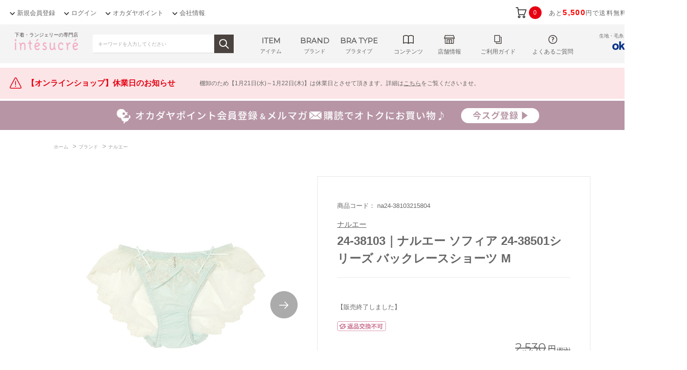

--- FILE ---
content_type: text/html; charset=utf-8
request_url: https://www.okadaya.co.jp/shop/g/gna24-38103215804/
body_size: 24140
content:
<!DOCTYPE html>
<html data-browse-mode="P" lang="ja" >
<head>
<meta charset="UTF-8">
<title>24-38103｜ナルエー ソフィア 24-38501シリーズ バックレースショーツ M 下着・ランジェリーの専門店 アンテシュクレ(intesucre)</title>
<link rel="canonical" href="https://www.okadaya.co.jp/shop/g/gna24-38103243804/">


<meta name="description" content="24-38103｜ナルエー ソフィア 24-38501シリーズ バックレースショーツ M/フルバック・ヒップハンガーショーツの通販/Mカップ/M/グリーン">
<meta name="keywords" content="株式会社オカダヤ,オカダヤ,okadaya,アンテシュクレ,intesucre,na24-38103215804,24-38103｜ナルエー ソフィア 24-38501シリーズ バックレースショーツ M,M,グリーン">


<meta content="IE=edge,chrome=1" http-equiv="X-UA-Compatible">
<link href="https://fonts.googleapis.com/css?family=Montserrat|Noto+Sans+JP" rel="stylesheet">
<link rel="stylesheet" type="text/css" href="/css/usr/jquery-ui.min.css">
<link rel="stylesheet" type="text/css" href="https://maxcdn.bootstrapcdn.com/font-awesome/4.7.0/css/font-awesome.min.css">
<link rel="stylesheet" type="text/css" href="/css/sys/reset.css">
<link rel="stylesheet" type="text/css" href="/css/sys/base.css">
<link rel="stylesheet" type="text/css" href="/css/sys/base_form.css">
<link rel="stylesheet" type="text/css" href="/css/sys/base_misc.css">
<link rel="stylesheet" type="text/css" href="/css/sys/layout.css">
<link rel="stylesheet" type="text/css" href="/css/sys/block_common.css?data=20220713">
<link rel="stylesheet" type="text/css" href="/css/sys/block_customer.css">
<link rel="stylesheet" type="text/css" href="/css/sys/block_goods.css">
<link rel="stylesheet" type="text/css" href="/css/sys/block_order.css">
<link rel="stylesheet" type="text/css" href="/css/sys/block_misc.css">
<link rel="stylesheet" type="text/css" href="/css/sys/amazonpay_pc.css">
<link rel="stylesheet" type="text/css" href="/css/usr/base.css">
<link rel="stylesheet" type="text/css" href="/css/usr/layout.css">
<link rel="stylesheet" type="text/css" href="/css/usr/freepage.css">
<link rel="stylesheet" type="text/css" href="/css/usr/block.css?data=20250127">
<link rel="stylesheet" type="text/css" href="/css/usr/user.css?data=20230814">
<link rel="stylesheet" type="text/css" href="/css/usr/lower_page.css">
<link rel="stylesheet" type="text/css" href="/css/sys/customize_pc.css?20241126">
<script src="/lib/jquery.min.js"></script>
<script src="/lib/jquery-ui.min.js"></script>
<script src="/lib/jquery.cookie.js"></script>
<script src="/lib/jquery.balloon.js"></script>
<script src="/lib/goods/jquery.tile.min.js"></script>
<script src="/lib/modernizr-custom.js"></script>
<script src="/js/sys/common.js"></script>
<script src="/js/sys/search_suggest.js"></script>
<script src="/js/sys/sys.js"></script>
<script src="/js/sys/ui.js"></script>
<script src="/js/usr/user.js?data=20241015"></script>
<script src="/js/usr/slick.min.js"></script>
<script src="/js/usr/lazyload.min.js"></script>
<script src="/js/usr/jquery.bxslider.min.js"></script>
<script src="/js/sys/goodsdetailajax.js"></script>
<script src="/js/sys/inputchange_pc.js"></script>
<!-- etm meta -->
<meta property="etm:device" content="desktop" />
<meta property="etm:page_type" content="goods" />
<meta property="etm:cart_item" content="[]" />
<meta property="etm:attr" content="" />
<meta property="etm:goods_detail" content="{&quot;goods&quot;:&quot;na24-38103215804&quot;,&quot;category&quot;:&quot;5021&quot;,&quot;name&quot;:&quot;24-38103｜ナルエー ソフィア 24-38501シリーズ バックレースショーツ M&quot;,&quot;variation_name1&quot;:&quot;M&quot;,&quot;variation_name2&quot;:&quot;グリーン&quot;,&quot;item_code&quot;:&quot;na24-38501&quot;,&quot;backorder_fg&quot;:&quot;0&quot;,&quot;s_dt&quot;:&quot;2024/04/24&quot;,&quot;f_dt&quot;:&quot;&quot;,&quot;release_dt&quot;:&quot;2024/04/24&quot;,&quot;regular&quot;:&quot;0&quot;,&quot;set_fg&quot;:&quot;0&quot;,&quot;stock_status&quot;:&quot;0&quot;,&quot;price&quot;:&quot;1771&quot;,&quot;sale_fg&quot;:&quot;false&quot;,&quot;brand&quot;:&quot;5007&quot;}" />
<meta property="etm:goods_keyword" content="[{&quot;goods&quot;:&quot;na24-38103215804&quot;,&quot;stock&quot;:&quot;2438103｜ナルエー&quot;},{&quot;goods&quot;:&quot;na24-38103215804&quot;,&quot;stock&quot;:&quot;24-38103｜ナルエー&quot;},{&quot;goods&quot;:&quot;na24-38103215804&quot;,&quot;stock&quot;:&quot;2438501シリーズ&quot;},{&quot;goods&quot;:&quot;na24-38103215804&quot;,&quot;stock&quot;:&quot;24-38501シリーズ&quot;},{&quot;goods&quot;:&quot;na24-38103215804&quot;,&quot;stock&quot;:&quot;M&quot;},{&quot;goods&quot;:&quot;na24-38103215804&quot;,&quot;stock&quot;:&quot;NA2438103215804&quot;},{&quot;goods&quot;:&quot;na24-38103215804&quot;,&quot;stock&quot;:&quot;NA24-38103215804&quot;},{&quot;goods&quot;:&quot;na24-38103215804&quot;,&quot;stock&quot;:&quot;NA2438501&quot;},{&quot;goods&quot;:&quot;na24-38103215804&quot;,&quot;stock&quot;:&quot;NA24-38501&quot;},{&quot;goods&quot;:&quot;na24-38103215804&quot;,&quot;stock&quot;:&quot;グリーン&quot;},{&quot;goods&quot;:&quot;na24-38103215804&quot;,&quot;stock&quot;:&quot;ソフィア&quot;},{&quot;goods&quot;:&quot;na24-38103215804&quot;,&quot;stock&quot;:&quot;ナルエー&quot;},{&quot;goods&quot;:&quot;na24-38103215804&quot;,&quot;stock&quot;:&quot;バックレースショーツ&quot;},{&quot;goods&quot;:&quot;na24-38103215804&quot;,&quot;stock&quot;:&quot;フルバック・ヒップハンガーショーツ&quot;},{&quot;goods&quot;:&quot;na24-38103215804&quot;,&quot;stock&quot;:&quot;メール便対象商品&quot;}]" />
<meta property="etm:goods_event" content="[]" />
<meta property="etm:goods_genre" content="[{&quot;genre&quot;:&quot;5007&quot;,&quot;name&quot;:&quot;ナルエー&quot;,&quot;goods&quot;:&quot;na24-38103215804&quot;},{&quot;genre&quot;:&quot;5111M1&quot;,&quot;name&quot;:&quot;M&quot;,&quot;goods&quot;:&quot;na24-38103215804&quot;}]" />

<!-- Facebook Pixel Code -->
<script>
  !function(f,b,e,v,n,t,s)
  {if(f.fbq)return;n=f.fbq=function(){n.callMethod?
  n.callMethod.apply(n,arguments):n.queue.push(arguments)};
  if(!f._fbq)f._fbq=n;n.push=n;n.loaded=!0;n.version='2.0';
  n.queue=[];t=b.createElement(e);t.async=!0;
  t.src=v;s=b.getElementsByTagName(e)[0];
  s.parentNode.insertBefore(t,s)}(window, document,'script',
  'https://connect.facebook.net/en_US/fbevents.js');
  fbq('init', '2396705463933558');
  fbq('track', 'PageView');
</script>
<noscript><img height="1" width="1" style="display:none"
  src="https://www.facebook.com/tr?id=2396705463933558&ev=PageView&noscript=1"
/></noscript>
<!-- End Facebook Pixel Code -->
<!-- Global site tag (gtag.js) - Google Ads: 954534931 -->
<script async src="https://www.googletagmanager.com/gtag/js?id=AW-954534931"></script>
<script>
  window.dataLayer = window.dataLayer || [];
  function gtag(){dataLayer.push(arguments);}
  gtag('js', new Date());

  gtag('config', 'AW-954534931');
</script>
<script>
jQuery(function() {
	if(jQuery('.handicraft-header').length){
		jQuery('head').append('<link rel="SHORTCUT ICON" href="/favicon_okadaya.ico">');
		jQuery('head').append('<link rel="apple-touch-icon-precomposed" type="image/x-icon" href="/favicon_okadaya.png" />');
	}else if(jQuery('.underwear-header').length){
		jQuery('head').append('<link rel="SHORTCUT ICON" href="/favicon_intesucre.ico">');
		jQuery('head').append('<link rel="apple-touch-icon-precomposed" type="image/x-icon" href="/favicon_intesucre.ico" />');
	}else{
		jQuery('head').append('<link rel="SHORTCUT ICON" href="/favicon_okadaya.ico">');
		jQuery('head').append('<link rel="apple-touch-icon-precomposed" type="image/x-icon" href="/favicon_okadaya.png" />');
	}
});
</script>
<!-- bdash -->
<script type="text/javascript" src="//cdn.activity.bdash-cloud.com/recommend-script/bd-7q9zxi/recommend_script.js"></script>
<script type="text/javascript" src="/js/sys/bdash_recommend_pc.js?data=20220726"></script>
<!-- End bdash -->

<!-- 商品詳細ページ店舗受取リンクボタン非表示ここから -->
<!-- <style>.detail_store_lp_link{display:none;}</style> -->
<!-- 商品詳細ページ店舗受取リンクボタン非表示ここまで -->

<script>
  jQuery(document).ready(function(){
    console.log(jQuery('p.store_recieve_method_massage').text());
    jQuery('.store_recieve_method_massage').text('店舗受取の場合、お支払いはクレジットカードのみとなります。');
  });
</script>

<script>
jQuery(document).ready(function(){
  var className = jQuery('body').attr('class');
  if ( className.indexOf('preview') != -1 ){
    className = className.replace('preview','');
    jQuery('body').attr('class',className);
  }
});
</script>

<!-- 下着用GMCタグ -->
<meta name="google-site-verification" content="BqPcfJ_SQA5nX4-LEMmYiVdl4tqSJmXZhbggwCv7y4I" />


<!-- Global site tag (gtag.js) - Google Analytics -->
<script async src="https://www.googletagmanager.com/gtag/js?id=G-J87HLMB696"></script>
<script>
  const tracking_code = "G-J87HLMB696";
  window.dataLayer = window.dataLayer || [];
  function gtag(){dataLayer.push(arguments);}
  gtag('js', new Date());
  gtag('config', tracking_code, { send_page_view: false });

window.onload = function(){
  var mailDom = document.getElementsByName('uid');
  var pwdDom = document.getElementsByName('pwd');
  var certDom = document.getElementsByName('cert_key');

  if(!((mailDom.length > 0 && pwdDom.length > 0) || certDom.length > 0)) {
    gtag('config', tracking_code);
  }
};
</script>

<!-- 商品詳細ページお取り寄せサービスボタン非表示ここから -->
<style>.detail_store_lp_link_lo{display:none;}</style>
<!-- 商品詳細ページお取り寄せサービスボタン非表示ここまで -->
<script src="/js/sys/goods_ajax_cart.js"></script>
<script src="/js/sys/goods_ajax_bookmark.js"></script>
<script src="/js/sys/goods_ajax_quickview.js"></script>





<script>
gtag('event', 'page_view', {
'send_to': 'AW-954534931',
'ecomm_pagetype': 'goods',
'ecomm_prodid': 'na24-38103215804',
'ecomm_totalvalue': '1,771',
'user_id': ''
});
</script>


<!-- Google Tag Manager -->
<script>(function(w,d,s,l,i){w[l]=w[l]||[];w[l].push({'gtm.start':
new Date().getTime(),event:'gtm.js'});var f=d.getElementsByTagName(s)[0],
j=d.createElement(s),dl=l!='dataLayer'?'&l='+l:'';j.async=true;j.src=
'https://www.googletagmanager.com/gtm.js?id='+i+dl;f.parentNode.insertBefore(j,f);
})(window,document,'script','dataLayer','GTM-K5HWZJ6');</script>
<!-- End Google Tag Manager -->

</head>
<body class="page-goods" > 

<!-- Google Tag Manager (noscript) -->
<noscript><iframe src="https://www.googletagmanager.com/ns.html?id=GTM-K5HWZJ6"
height="0" width="0" style="display:none;visibility:hidden"></iframe></noscript>
<!-- End Google Tag Manager (noscript) -->

<input type="hidden" name="bd_customer3" value=>
<input type="hidden" name="bd_goods" value=na24-38103215804>
<input type="hidden" name="bd_rank" value=5>



<div class="wrapper">
	
	
			
			<div class="pane-common-header block-common-header" id="header">
  <div class="pane-common-header-container">
    <div class="pane-common-menu">
      <ul class="pane-common-menu--logo">
        <li class="pane-common-menu--logo-handicraft"><a href="/shop/c/c10/"><img src="/img/usr/handicraft/sitelogo.png" alt=""></a></li>
        <li class="pane-common-menu--logo-intesucre"><a href="/shop/c/c50/"><img src="/img/usr/underwear/sp/brand_logo01.png" alt=""></a></li>
      </ul>
      <ul class="pane-common-menu-txt">
        <li><a href="https://www.okadaya.co.jp/shop/customer/entry.aspx">新規会員登録</a></li>
        <li><a href="https://www.okadaya.co.jp/shop/customer/menu.aspx">ログイン</a></li>
        <li><a href="https://www.okadaya.co.jp/shop/pages/sumc.aspx">オカダヤポイント</a></li>
        <li><a href="https://www.okadaya.co.jp/shop/pages/company.aspx">会社情報</a></li>
      </ul>
      <div id="jscart_replace_" class="block-jscart" style="">
      </div>
      <script src="/js/sys/goods_cartlist.js"></script> 
    </div>
  </div>
</div>

			
				<!--  -->
			
	
	<link rel="stylesheet" type="text/css" href="/css/usr/underwear.css?20250424">
<link rel="stylesheet" type="text/css" href="/css/usr/int-header-campaignslide.css">
<style>.detail_store_lp_link_lo{display:none;}</style>
<script src="/js/usr/variation_pattern_underwear.js"></script>
<script src="/js/usr/underwear/underwear.js?date=20250326"></script>
<script>
jQuery(function () {
	var ua = navigator.userAgent;
	var uaLowerCase = ua.toLowerCase();
	var ie = uaLowerCase.indexOf('msie') != -1 || uaLowerCase.indexOf('trident') != -1;

	if(ie) {
		jQuery('#js-balloon').addClass('is-active');

		jQuery('.js-input-check').keyup(function () {
			if(jQuery('.js-input-check').val() === '') {
				jQuery('#js-balloon').addClass('is-active');
			} else {
				jQuery('#js-balloon').removeClass('is-active');
			}
		});
	}
});
</script>
<script src="/js/usr/keywords/underwear_words.js"></script>

<header class="pane-header underwear-header">
	<div class="pane-header-line">
		<div class="container">
			<div class="block-header-logo">
				<h1><a class="block-header-logo--link" href="/shop/c/c50/"><img class="block-header-logo--img" alt="アンテシュクレ(intesucre)公式サイト" src="/img/usr/top/logo_intesucre02.png"></a><div>下着・ランジェリーの専門店</div></h1>
			</div>
			<div class="block-header-search">
				<div id="search_form_default" class="block-headernav-menu--search-box">
					<form name="frmSearch" method="get" action="https://www.okadaya.co.jp/shop/goods/search.aspx?tree=50&category=50">
						<input type="hidden" name="search" value="x">
						<input type="hidden" name="tree" value="50">
						<input type="hidden" name="category" value="50">
						<input class="block-headernav-menu--search--keyword js-suggest-search js-input-check" type="text" value="" tabindex="1" id="keyword" placeholder="キーワードを入力してください" title="商品を検索する" name="keyword" data-suggest-submit="on" autocomplete="off">
						<div id="js-balloon" class="balloon"><p class="balloon_title">人気キーワード</p>
							<ul class="block-balloon-list js-balloon-link-list"></ul>
							<div class="block-headernav-balloon--searchdetail"><a href="https://www.okadaya.co.jp/shop/goods/search.aspx?tree=50&category=50"><span>詳細検索はこちら</span></a></div>
						</div>
						<button class="block-headernav-menu--search--submit btn btn-default" type="submit" tabindex="1" name="search" value="search"><img src="/img/usr/underwear/ico_search2.png?202105" alt="検索"></button>
					</form>
				</div>
			</div>
			<div class="block-headernav">
				<ul class="block-headernav--item-list">
					<li class="block-headernav-menu--item">
						<div class="dropdown-switch at-txtmenu"><span>ITEM</span><div class="block-headernav--item-name">アイテム</div></div>
					</li>
					<li class="block-headernav-menu--brand">
						<div class="dropdown-switch at-txtmenu"><span>BRAND</span><div class="block-headernav--item-name">ブランド</div></div>
					</li>
					<li class="block-headernav-menu--bra-type">
						<div class="dropdown-switch at-txtmenu"><span>BRA TYPE</span><div class="block-headernav--item-name">ブラタイプ</div></div>
					</li>
					<!-- <li class="block-headernav-menu--serch">
						<div class="dropdown-switch at-iconmenu"><div class="block-headernav--item-name">検索する</div></div>
					</li> -->
					<li class="block-headernav-menu--content">
						<div class="dropdown-switch at-iconmenu"><div class="block-headernav--item-name">コンテンツ</div></div>
					</li>
					<li class="block-headernav-menu--shop at-iconmenu"><a href="/intesucre_blog/storelist/"><div class="block-headernav--item-name">店舗情報</div></a></li>
					<li class="block-headernav-menu--guide at-iconmenu"><a href="/shop/pages/guide_intesucre.aspx"><div class="block-headernav--item-name">ご利用ガイド</div></a></li>
					<li class="block-headernav-menu--faq at-iconmenu"><a href="/shop/pages/faq_intesucre.aspx"><div class="block-headernav--item-name">よくあるご質問</div></a></li>
				</ul>
				<div class="block-header-rt-logo">
					<a href="https://www.okadaya.co.jp/shop/c/c10/"><span>生地・毛糸・手芸材料の専門店</span><img src="/img/usr/handicraft/sitelogo.png" alt="okadaya"></a>
				</div>			
			</div>
		</div>
	</div>
</header>

<!----------- キャンペーンスライドここから ----------->

<!--
<div id="int_campaign-container">
  <div id="int_campaign"><a href="https://www.okadaya.co.jp/shop/t/t1755/">
    <p>3月30日23:59まで　レギュラー（5％還元）会員限定<span>ポイント2倍</span>キャンペーン</p>
    </a></div>
</div>
<div style="height: 6px"></div>
-->

<!--
<div id="int_campaign-container">
  <div id="int_campaign"><a href="https://www.okadaya.co.jp/shop/t/t1268/">
    <p>10月21日AM9:59まで　3,000円以上お買い上げで<span>送料無料！</span></p>
    </a></div>
</div>
<div style="height: 6px"></div>
-->

<!--
<div id="int_campaign-container">
  <div id="int_campaign"><a href="https://www.okadaya.co.jp/shop/t/t1395/">
    <p>11月1日9:00～11月30日23:59まで　ペイペイジャンボ（オンライン）に参加中！</span></p>
    </a></div>
</div>
<div style="height: 6px"></div>
-->

<!--
<div id="int_campaign-container">
  <div id="int_campaign"><a href="https://www.okadaya.co.jp/shop/t/t2317/">
    <p>5月15日まで！　新規入会でポイントプレゼント</p>
    </a></div>
</div>
-->

<div style="height: 6px"></div>



<!----------- キャンペーンスライドここまで ----------->



<!----------- 重要なお知らせここから ----------->

<!--<div style="height: 3px"></div>
<div class="notice-box">
	<div class="notice-box-inner" style="margin-bottom: 6px;">
		<div class="notice-ttl"><span>【重要】年末年始休業日のご案内[2025.12.22] </span></div>
		<div class="notice-desc"><a href="/shop/t/t1092/">誠に勝手ながら【2025年12月31日(水)～2026年1月4日(日)】は休業日とさせて頂きます。<br>詳細は<span style="text-decoration: underline;">こちら</span>をご覧くださいませ。</a></div>
	</div>
</div>-->

<div style="height: 3px"></div>
<div class="notice-box">
	<div class="notice-box-inner" style="margin-bottom: 6px;">
		<div class="notice-ttl"><span>【オンラインショップ】休業日のお知らせ</span></div>
		<div class="notice-desc"><a href="/shop/t/t1112/">棚卸のため【1月21日(水)～1月22日(木)】は休業日とさせて頂きます。詳細は<span style="text-decoration: underline;">こちら</span>をご覧くださいませ。</a></div>
	</div>	
</div>

<!--<div style="height: 3px"></div>
<div class="notice-box">
	<div class="notice-box-inner" style="margin-bottom: 6px;">
		<div class="notice-ttl"><span>【重要】公式サイト システムメンテナンスのお知らせ</span></div>
		<div class="notice-desc"><a href="/shop/t/t1260/">3/22(月)にメンテナンスを行います。詳細は<span style="text-decoration: underline;">こちら</span>をご覧くださいませ。</a></div>
	</div>	
</div>-->

<!--
<div style="height: 3px"></div>
<div class="notice-box">
	<div class="notice-box-inner" style="margin-bottom: 6px;">
		<div class="notice-ttl"><span>【オンラインショップ】返品交換ルール　一部改訂のお知らせ</span></div>
		<div class="notice-desc"><a href="https://www.okadaya.co.jp/shop/t/t1585/">
5/1（日）注文分より新ルールを適用させて頂きます。 詳細は<span style="text-decoration: underline;">こちら</span></a></div>
	</div>	
</div>
-->

<!--
<div style="height: 3px"></div>
<div class="notice-box">
	<div class="notice-box-inner" style="margin-bottom: 6px;">
		<div class="notice-ttl"><span>【オンラインショップ】配送遅延について</span></div>
		<div class="notice-desc"><a href="/shop/t/t1177/">
一部地域で配送遅延や集荷の見送りが発生しております。詳細は<span style="text-decoration: underline;">こちら</span>をご覧くださいませ。</a></div>
	</div>	
</div>
-->


<!--
<div style="height: 3px"></div>
<div class="notice-box">
	<div class="notice-box-inner" style="margin-bottom: 6px;">
		<div class="notice-ttl"><span>【オンラインショップ】一部店舗 店舗支払サービス停止について</span></div>
		<div class="notice-desc"><a href="/shop/t/t1435/">
イベント開催に伴い、店舗支払サービスを一時停止させて頂きます。詳細は<span style="text-decoration: underline;">こちら</span></a></div>
	</div>	
</div>  
-->

<!----------- 重要なお知らせここまで ----------->



<!-- ReviCo Tag START -->
<input type="hidden" id="revico-tenant-intesucre" value="1">
<!-- ReviCo Tag END -->
<div class="pane-topic-path">
	<div class="container">
		<div class="block-topic-path">
	<ul class="block-topic-path--list" id="bread-crumb-list" itemscope itemtype="https://schema.org/BreadcrumbList">
		<li class="block-topic-path--genre-item block-topic-path--item__home" itemscope itemtype="https://schema.org/ListItem" itemprop="itemListElement">
	<a href="https://www.okadaya.co.jp/shop/" itemprop="item">
		<span itemprop="name">ホーム</span>
	</a>
	<meta itemprop="position" content="1" />
</li>

<li class="block-topic-path--genre-item" itemscope itemtype="https://schema.org/ListItem" itemprop="itemListElement">
	&gt;
	<a href="https://www.okadaya.co.jp/shop/r/r50/" itemprop="item">
		<span itemprop="name">ブランド</span>
	</a>
	<meta itemprop="position" content="2" />
</li>


<li class="block-topic-path--genre-item" itemscope itemtype="https://schema.org/ListItem" itemprop="itemListElement">
	&gt;
	<a href="https://www.okadaya.co.jp/shop/r/r5007/" itemprop="item">
		<span itemprop="name">ナルエー</span>
	</a>
	<meta itemprop="position" content="3" />
</li>


<li class="block-topic-path--genre-item block-topic-path--item__current" itemscope itemtype="https://schema.org/ListItem" itemprop="itemListElement">
	&gt;
	<a href="https://www.okadaya.co.jp/shop/g/gna24-38103215804/" itemprop="item">
		<span itemprop="name">24-38103｜ナルエー ソフィア 24-38501シリーズ バックレースショーツ M</span>
	</a>
	<meta itemprop="position" content="4" />
</li>


	</ul>

</div>
	</div>
</div>
<div class="pane-contents">
<div class="container">

<div class="pane-left-menu">
<div id="block_of_leftmenu_top" class="block-left-menu-top">


		<h2 class="block-category-tree--header"><span class="sub-ttl">CATEGORY</span>カテゴリから探す</h2>


</div>

<div id="block_of_categorytree" class="block-category-tree">


<ul class="block-category-tree--items block-category-tree--level-2" >

	<li class="block-category-tree--item" id="tree_5001">


	
	<a href="/shop/c/c5001/"><figure class="img-center block-category-tree--image"><img src="/img/usr/underwear/u_side_cate01_w.png" alt="ブラジャー・ブラセット"></figure><span>ブラジャー・ブラセット</span></a>
	

	
	<ul class="block-category-tree--items block-category-tree--level-3" data-tree="5001" id="c_5001" style="display:none;"></ul>
	</li>

	<li class="block-category-tree--item" id="tree_5002">


	
	<a href="/shop/c/c5002/"><figure class="img-center block-category-tree--image"><img src="/img/usr/underwear/u_side_cate02_w.png" alt="ショーツ"></figure><span>ショーツ</span></a>
	

	
	<ul class="block-category-tree--items block-category-tree--level-3" data-tree="5002" id="c_5002" style="display:none;"></ul>
	</li>

	<li class="block-category-tree--item" id="tree_5003">


	
	<a href="/shop/c/c5003/"><figure class="img-center block-category-tree--image"><img src="/img/usr/underwear/u_side_cate03_w.png" alt="ランジェリー"></figure><span>ランジェリー</span></a>
	

	
	<ul class="block-category-tree--items block-category-tree--level-3" data-tree="5003" id="c_5003" style="display:none;"></ul>
	</li>

	<li class="block-category-tree--item" id="tree_5004">


	
	<a href="/shop/c/c5004/"><figure class="img-center block-category-tree--image"><img src="/img/usr/underwear/u_side_cate04_w.png" alt="肌着・インナーウェア"></figure><span>肌着・インナーウェア</span></a>
	

	
	<ul class="block-category-tree--items block-category-tree--level-3" data-tree="5004" id="c_5004" style="display:none;"></ul>
	</li>

	<li class="block-category-tree--item" id="tree_5005">


	
	<a href="/shop/c/c5005/"><figure class="img-center block-category-tree--image"><img src="/img/usr/underwear/u_side_cate05_w.png" alt="ルームウェア・ナイティ・パジャマ"></figure><span>ルームウェア・ナイティ・パジャマ</span></a>
	

	
	<ul class="block-category-tree--items block-category-tree--level-3" data-tree="5005" id="c_5005" style="display:none;"></ul>
	</li>

	<li class="block-category-tree--item" id="tree_5006">


	
	<a href="/shop/c/c5006/"><figure class="img-center block-category-tree--image"><img src="/img/usr/underwear/u_side_cate06_w.png" alt="補整下着"></figure><span>補整下着</span></a>
	

	
	<ul class="block-category-tree--items block-category-tree--level-3" data-tree="5006" id="c_5006" style="display:none;"></ul>
	</li>

	<li class="block-category-tree--item" id="tree_5007">


	
	<a href="/shop/c/c5007/"><figure class="img-center block-category-tree--image"><img src="/img/usr/underwear/u_side_cate07_w.png" alt="ランジェリーこもの・雑貨"></figure><span>ランジェリーこもの・雑貨</span></a>
	

	
	<ul class="block-category-tree--items block-category-tree--level-3" data-tree="5007" id="c_5007" style="display:none;"></ul>
	</li>

	<li class="block-category-tree--item" id="tree_5008">


	
	<a href="/shop/c/c5008/"><figure class="img-center block-category-tree--image"><img src="/img/usr/underwear/u_side_cate08_w.png" alt="レッグアイテム"></figure><span>レッグアイテム</span></a>
	

	
	<ul class="block-category-tree--items block-category-tree--level-3" data-tree="5008" id="c_5008" style="display:none;"></ul>
	</li>

	<li class="block-category-tree--item" id="tree_5009">


	
	<a href="/shop/c/c5009/"><figure class="img-center block-category-tree--image"><img src="/img/usr/underwear/u_side_cate09_w.png" alt="マタニティ下着"></figure><span>マタニティ下着</span></a>
	

	
	<ul class="block-category-tree--items block-category-tree--level-3" data-tree="5009" id="c_5009" style="display:none;"></ul>
	</li>

	<li class="block-category-tree--item" id="tree_5010">


	
	<a href="/shop/c/c5010/"><figure class="img-center block-category-tree--image"><img src="/img/usr/underwear/u_side_cate10_w.png" alt="スポーツ下着"></figure><span>スポーツ下着</span></a>
	

	
	<ul class="block-category-tree--items block-category-tree--level-3" data-tree="5010" id="c_5010" style="display:none;"></ul>
	</li>

	<li class="block-category-tree--item" id="tree_5012">


	
	<a href="/shop/c/c5012/"><figure class="img-center block-category-tree--image"><img src="/img/usr/underwear/u_side_cate11_w.png" alt="メンズ下着"></figure><span>メンズ下着</span></a>
	

	
	<ul class="block-category-tree--items block-category-tree--level-3" data-tree="5012" id="c_5012" style="display:none;"></ul>
	</li>

</ul>


</div>
<input name="now_category" type="hidden" value="5021">
<script type="application/json" id="category_json">
{"category_json":[{"category":"500101","tree":"500101","name":"ブラ\u0026ショーツセット","child_exists":"","path_src3":""},{"category":"500102","tree":"500102","name":"ブラジャー","child_exists":"","path_src3":""},{"category":"500201","tree":"500201","name":"フルバック・ヒップハンガーショーツ","child_exists":"","path_src3":""},{"category":"500202","tree":"500202","name":"Ｔバックショーツ","child_exists":"","path_src3":""},{"category":"500203","tree":"500203","name":"サニタリーショーツ","child_exists":"","path_src3":""},{"category":"500204","tree":"500204","name":"サポートショーツ","child_exists":"","path_src3":""},{"category":"500301","tree":"500301","name":"キャミソール","child_exists":"","path_src3":""},{"category":"500302","tree":"500302","name":"スリップ","child_exists":"","path_src3":""},{"category":"500303","tree":"500303","name":"ペチコート","child_exists":"","path_src3":""},{"category":"500304","tree":"500304","name":"タップパンツ","child_exists":"","path_src3":""},{"category":"500305","tree":"500305","name":"ガーターベルト","child_exists":"","path_src3":""},{"category":"500306","tree":"500306","name":"その他ランジェリー","child_exists":"","path_src3":""},{"category":"500401","tree":"500401","name":"インナートップス","child_exists":"","path_src3":""},{"category":"500402","tree":"500402","name":"カップ付きインナー","child_exists":"","path_src3":""},{"category":"500403","tree":"500403","name":"インナーボトムス","child_exists":"","path_src3":""},{"category":"500404","tree":"500404","name":"毛パン・腹巻き","child_exists":"","path_src3":""},{"category":"500501","tree":"500501","name":"ルームワンピース","child_exists":"","path_src3":""},{"category":"500502","tree":"500502","name":"ルームウェア上下セット","child_exists":"","path_src3":""},{"category":"500503","tree":"500503","name":"ルームウェアトップス","child_exists":"","path_src3":""},{"category":"500504","tree":"500504","name":"ルームウェアボトム","child_exists":"","path_src3":""},{"category":"500505","tree":"500505","name":"小物・雑貨・ルームシューズ","child_exists":"","path_src3":""},{"category":"500601","tree":"500601","name":"ガードル","child_exists":"","path_src3":""},{"category":"500602","tree":"500602","name":"シェイプインナー","child_exists":"","path_src3":""},{"category":"500603","tree":"500603","name":"ウエストニッパー","child_exists":"","path_src3":""},{"category":"500701","tree":"500701","name":"ランドリーケース","child_exists":"","path_src3":""},{"category":"500702","tree":"500702","name":"ブラストラップ","child_exists":"","path_src3":""},{"category":"500703","tree":"500703","name":"ブラパッド","child_exists":"","path_src3":""},{"category":"500704","tree":"500704","name":"ボディケア","child_exists":"","path_src3":""},{"category":"500705","tree":"500705","name":"下着用洗剤","child_exists":"","path_src3":""},{"category":"500706","tree":"500706","name":"生理用品","child_exists":"","path_src3":""},{"category":"500799","tree":"500799","name":"その他ランジェリーこもの","child_exists":"","path_src3":""},{"category":"500801","tree":"500801","name":"パンティストッキング","child_exists":"","path_src3":""},{"category":"500802","tree":"500802","name":"ショートストッキング","child_exists":"","path_src3":""},{"category":"500803","tree":"500803","name":"タイツ・レギンス・トレンカ","child_exists":"","path_src3":""},{"category":"500804","tree":"500804","name":"ガーターストッキング","child_exists":"","path_src3":""},{"category":"500805","tree":"500805","name":"フットカバー","child_exists":"","path_src3":""},{"category":"500806","tree":"500806","name":"ソックス","child_exists":"","path_src3":""},{"category":"500901","tree":"500901","name":"マタニティブラジャー","child_exists":"","path_src3":""},{"category":"500902","tree":"500902","name":"マタニティショーツ","child_exists":"","path_src3":""},{"category":"500903","tree":"500903","name":"マタニティ補正下着","child_exists":"","path_src3":""},{"category":"500904","tree":"500904","name":"その他マタニティ","child_exists":"","path_src3":""},{"category":"501001","tree":"501001","name":"スポーツブラジャー","child_exists":"","path_src3":""},{"category":"501002","tree":"501002","name":"スポーツショーツ","child_exists":"","path_src3":""},{"category":"501003","tree":"501003","name":"スポーツトップス","child_exists":"","path_src3":""},{"category":"501004","tree":"501004","name":"スポーツボトムス","child_exists":"","path_src3":""},{"category":"501005","tree":"501005","name":"スポーツサポーター","child_exists":"","path_src3":""},{"category":"501006","tree":"501006","name":"スポーツアクセサリー","child_exists":"","path_src3":""},{"category":"501201","tree":"501201","name":"ビキニ・ブリーフ","child_exists":"","path_src3":""},{"category":"501202","tree":"501202","name":"ボクサーパンツ","child_exists":"","path_src3":""},{"category":"501203","tree":"501203","name":"トランクス","child_exists":"","path_src3":""},{"category":"501204","tree":"501204","name":"メンズTバック","child_exists":"","path_src3":""},{"category":"501205","tree":"501205","name":"その他メンズ","child_exists":"","path_src3":""},{"category":"501206","tree":"501206","name":"機能性パンツ","child_exists":"","path_src3":""},{"category":"501207","tree":"501207","name":"ステテコ","child_exists":"","path_src3":""},{"category":"501208","tree":"501208","name":"メンズ肌着","child_exists":"","path_src3":""},{"category":"501209","tree":"501209","name":"メンズパジャマ","child_exists":"","path_src3":""}]}
</script>
<div id="block_of_leftmenu_middle" class="block-left-menu-middle">


		<h2 class="block-genre-tree--header"><span class="sub-ttl">GENRE</span>ジャンルから探す</h2>


</div>

<div id="block_of_genretree" class="block-genre-tree">

<ul class="block-genre-tree--items block-genre-tree--level1">

	<li class="block-genre-tree--item">


	<a href="/shop/r/r50/"><span>ブランド</span></a>

	
	<ul class="block-genre-tree--items block-genre-tree--level2" data-tree="50" id="r_50" style="display:none;"></ul>
	</li>
	<li class="block-genre-tree--item">


	<a href="/shop/r/r52/"><span>目的</span></a>

	
	<ul class="block-genre-tree--items block-genre-tree--level2" data-tree="52" id="r_52" style="display:none;"></ul>
	</li>
	<li class="block-genre-tree--item">


	<a href="/shop/r/r53/"><span>ブラタイプ</span></a>

	
	<ul class="block-genre-tree--items block-genre-tree--level2" data-tree="53" id="r_53" style="display:none;"></ul>
	</li>
	<li class="block-genre-tree--item">


	<a href="/shop/r/r54/"><span>大きいサイズ</span></a>

	
	<ul class="block-genre-tree--items block-genre-tree--level2" data-tree="54" id="r_54" style="display:none;"></ul>
	</li>
</ul>


</div>
<input name="now_genre" type="hidden" value="">
<script type="application/json" id="genre_json">
{"genre_json":[{"genre":"5000","tree":"5000","name":"intesucre","child_exists":"","path_src3":""},{"genre":"5001","tree":"5001","name":"サルート","child_exists":"","path_src3":""},{"genre":"5002","tree":"5002","name":"ワコール","child_exists":"","path_src3":""},{"genre":"5003","tree":"5003","name":"トリンプ","child_exists":"","path_src3":""},{"genre":"5004","tree":"5004","name":"アツギ","child_exists":"","path_src3":""},{"genre":"5006","tree":"5006","name":"ヌーブラ","child_exists":"","path_src3":""},{"genre":"5007","tree":"5007","name":"ナルエー","child_exists":"","path_src3":""},{"genre":"5008","tree":"5008","name":"セントオードリー","child_exists":"","path_src3":""},{"genre":"5009","tree":"5009","name":"La vie a deux","child_exists":"","path_src3":""},{"genre":"5010","tree":"5010","name":"DOMESTIC UNDER","child_exists":"","path_src3":""},{"genre":"5014","tree":"5014","name":"COCO Linge","child_exists":"","path_src3":""},{"genre":"5015","tree":"5015","name":"グラマープリンセス","child_exists":"","path_src3":""},{"genre":"5017","tree":"5017","name":"パナシェ","child_exists":"","path_src3":""},{"genre":"5018","tree":"5018","name":"キャラクター","child_exists":"","path_src3":""},{"genre":"5019","tree":"5019","name":"シシフィーユ","child_exists":"","path_src3":""},{"genre":"5021","tree":"5021","name":"ウンナナクール","child_exists":"","path_src3":""},{"genre":"5022","tree":"5022","name":"着る保湿クリーム","child_exists":"","path_src3":""},{"genre":"5040","tree":"5040","name":"レディースその他","child_exists":"","path_src3":""},{"genre":"5050","tree":"5050","name":"BROS by WACOAL MEN","child_exists":"","path_src3":""},{"genre":"5201","tree":"5201","name":"谷間メイク","child_exists":"","path_src3":""},{"genre":"5202","tree":"5202","name":"大きいバストを小さく見せる","child_exists":"","path_src3":""},{"genre":"5203","tree":"5203","name":"サイドすっきり","child_exists":"","path_src3":""},{"genre":"5204","tree":"5204","name":"デコルテふっくら","child_exists":"","path_src3":""},{"genre":"5205","tree":"5205","name":"ボリュームアップ","child_exists":"","path_src3":""},{"genre":"5206","tree":"5206","name":"背中すっきり","child_exists":"","path_src3":""},{"genre":"5207","tree":"5207","name":"アウターに響きにくい","child_exists":"","path_src3":""},{"genre":"5208","tree":"5208","name":"楽なつけごこち","child_exists":"","path_src3":""},{"genre":"5209","tree":"5209","name":"なで肩対応ブラ","child_exists":"","path_src3":""},{"genre":"5210","tree":"5210","name":"ストラップ付け替えOKブラ","child_exists":"","path_src3":""},{"genre":"5211","tree":"5211","name":"ストラップレス","child_exists":"","path_src3":""},{"genre":"5212","tree":"5212","name":"自然なシルエット","child_exists":"","path_src3":""},{"genre":"5213","tree":"5213","name":"丸みのあるシルエット","child_exists":"","path_src3":""},{"genre":"5301","tree":"5301","name":"1/2カップ","child_exists":"","path_src3":""},{"genre":"5302","tree":"5302","name":"3/4カップ","child_exists":"","path_src3":""},{"genre":"5303","tree":"5303","name":"フルカップ","child_exists":"","path_src3":""},{"genre":"5304","tree":"5304","name":"ノンワイヤーブラ","child_exists":"","path_src3":""},{"genre":"5305","tree":"5305","name":"モールドカップ","child_exists":"","path_src3":""},{"genre":"5306","tree":"5306","name":"ナイトブラ","child_exists":"","path_src3":""},{"genre":"5307","tree":"5307","name":"ハーフトップ","child_exists":"","path_src3":""},{"genre":"5308","tree":"5308","name":"チューブブラ","child_exists":"","path_src3":""},{"genre":"5309","tree":"5309","name":"ロングブラ","child_exists":"","path_src3":""},{"genre":"5310","tree":"5310","name":"脇高","child_exists":"","path_src3":""},{"genre":"5311","tree":"5311","name":"4/5カップ","child_exists":"","path_src3":""},{"genre":"5401","tree":"5401","name":"ブラジャー","child_exists":"TRUE","path_src3":""},{"genre":"5402","tree":"5402","name":"ショーツ","child_exists":"TRUE","path_src3":""},{"genre":"5403","tree":"5403","name":"ランジェリー","child_exists":"TRUE","path_src3":""},{"genre":"5404","tree":"5404","name":"補整・ボディメイク","child_exists":"TRUE","path_src3":""},{"genre":"5405","tree":"5405","name":"肌着","child_exists":"TRUE","path_src3":""},{"genre":"540101","tree":"540101","name":"アンダー80cm以上","child_exists":"","path_src3":""},{"genre":"540102","tree":"540102","name":"Ｆカップ以上","child_exists":"","path_src3":""},{"genre":"540103","tree":"540103","name":"ノンワイヤー・ハーフトップ","child_exists":"","path_src3":""},{"genre":"540104","tree":"540104","name":"スポーツブラ","child_exists":"","path_src3":""},{"genre":"540201","tree":"540201","name":"フルバック・ヒップハンガーショーツ","child_exists":"","path_src3":""},{"genre":"540202","tree":"540202","name":"Ｔバックショーツ","child_exists":"","path_src3":""},{"genre":"540203","tree":"540203","name":"サニタリーショーツ","child_exists":"","path_src3":""},{"genre":"540204","tree":"540204","name":"サポートショーツ","child_exists":"","path_src3":""},{"genre":"540301","tree":"540301","name":"キャミソール・スリップ","child_exists":"","path_src3":""},{"genre":"540302","tree":"540302","name":"ペチコート・タップパンツ","child_exists":"","path_src3":""},{"genre":"540401","tree":"540401","name":"補整・ボディメイク","child_exists":"","path_src3":""},{"genre":"540501","tree":"540501","name":"肌着","child_exists":"","path_src3":""}]}
</script>
<div id="block_of_free1" class="block-free-1">


		

<!-- <div class="side-bnr-box">
<div><a href="#"><img alt="バナー" src="/img/usr/handicraft/side_bnr01.png" /></a></div>

<div><a href="#"><img alt="バナー" src="/img/usr/handicraft/side_bnr02.png" /></a></div>
</div> -->



</div>
<div id="block_of_free2">


		<div class="guide-list">
	<ul>
		<li><a href="/shop/c/c505002/">サイズ一覧表</a></li>
		<li><a href="/shop/c/c505004/">正しい着け方</a></li>
		<li><a href="/shop/c/c505005/">お手入れについて</a></li>
		<li><a href="/shop/c/c505001/">正しいサイズの測り方</a></li>
		<li><a href="/shop/c/c505003/">アイテムガイド<br>（下着の種類）</a></li>
	</ul>			
</div>
<!--<div class="side-bnr-box">
	<div><a href="#"><img src="/img/usr/handicraft/side_bnr01.png" alt="バナー"></a></div>
	<div><a href="#"><img src="/img/usr/handicraft/side_bnr02.png" alt="バナー"></a></div>
</div>-->



</div>



</div>

<main class="pane-main">
<style>
#variation-anchor{top:100px;position: relative;display:block;}
.block-topic-path--item__current{display:none !important;}
</style>
<script>
jQuery(function() {
  const $bodyEl = jQuery('body');
  if(jQuery('.handicraft-header').length) {
    $bodyEl.addClass('handicraft-page');
  } else if(jQuery('.underwear-header').length) {
    $bodyEl.addClass('underwear-page');
  }
});
</script>

<div class="block-goods-detail">
	<div class="pane-goods-header">
	<div class="outer-block-goods-comment1">
		<div class="block-goods-comment1"><!-- カラーテキスト　6列 --><div class="goods-variation-pattern-c5"></div><!-- サイズ　テキスト6列 --><div class="goods-variation-pattern-t4"></div></div>
	</div>
	<div class="outer-block-goods-comment2">
		
	</div>

		<div class="block-goods-detail--promotion-freespace">
			
		</div>

		<input type="hidden" value="na24-38103" id="hidden_variation_group">
		<input type="hidden" value="0" id="variation_design_type">
		<input type="hidden" value="na24-38103215804" id="hidden_goods">
		<input type="hidden" value="24-38103｜ナルエー ソフィア 24-38501シリーズ バックレースショーツ M" id="hidden_goods_name">
		<input type="hidden" value="3d062cf8c0ecd0c25cf55df18e62da1ec806deaa2cd22b82fca665d4d61b4678" id="js_crsirefo_hidden">
		<input type="hidden" value="4550297221344" id="hidden_jan">
	</div>
	<div class="pane-goods-left-side" id="gallery">
		<div class="block-src-l" id="goods-slider-main">
			<div class="goods-slider-item">
				<a href="/img/goods/cabinet/24ss_na/24-38103.jpg" title="" name="" class="js-lightbox-gallery-info" rel="lightbox" data-lightbox="goods-image-set">
					<figure><img src="/img/goods/cabinet/24ss_na/24-38103.jpg" alt="24-38103｜ナルエー ソフィア 24-38501シリーズ バックレースショーツ M" class="block-src-l--image"></figure>
					
				</a>
			</div>

	
			<div class="goods-slider-item">
				<a href="/img/goods/cabinet/24ss_na/24-38103_d01.jpg" title="" name="" class="js-lightbox-gallery-info" rel="lightbox" data-lightbox="goods-image-set">
					<figure><img src="/img/goods/cabinet/24ss_na/24-38103_d01.jpg" alt="24-38103｜ナルエー ソフィア 24-38501シリーズ バックレースショーツ M" class="block-src-l--image" ></figure>
					
				</a>
			</div>
	
	
			<div class="goods-slider-item">
				<a href="/img/goods/cabinet/24ss_na/24-38103_d02.jpg" title="" name="" class="js-lightbox-gallery-info" rel="lightbox" data-lightbox="goods-image-set">
					<figure><img src="/img/goods/cabinet/24ss_na/24-38103_d02.jpg" alt="24-38103｜ナルエー ソフィア 24-38501シリーズ バックレースショーツ M" class="block-src-l--image" ></figure>
					
				</a>
			</div>
	
	
			<div class="goods-slider-item">
				<a href="/img/goods/cabinet/24ss_na/24-38103_d03.jpg" title="" name="" class="js-lightbox-gallery-info" rel="lightbox" data-lightbox="goods-image-set">
					<figure><img src="/img/goods/cabinet/24ss_na/24-38103_d03.jpg" alt="24-38103｜ナルエー ソフィア 24-38501シリーズ バックレースショーツ M" class="block-src-l--image" ></figure>
					
				</a>
			</div>
	
	
			<div class="goods-slider-item">
				<a href="/img/goods/cabinet/24ss_na/24-38103_d04.jpg" title="" name="" class="js-lightbox-gallery-info" rel="lightbox" data-lightbox="goods-image-set">
					<figure><img src="/img/goods/cabinet/24ss_na/24-38103_d04.jpg" alt="24-38103｜ナルエー ソフィア 24-38501シリーズ バックレースショーツ M" class="block-src-l--image" ></figure>
					
				</a>
			</div>
	
	
			<div class="goods-slider-item">
				<a href="/img/goods/cabinet/24ss_na/24-38103_bk.jpg" title="" name="" class="js-lightbox-gallery-info" rel="lightbox" data-lightbox="goods-image-set">
					<figure><img src="/img/goods/cabinet/24ss_na/24-38103_bk.jpg" alt="24-38103｜ナルエー ソフィア 24-38501シリーズ バックレースショーツ M" class="block-src-l--image" ></figure>
					
				</a>
			</div>
	
	
			<div class="goods-slider-item">
				<a href="/img/goods/cabinet/24ss_na/24-38103_gn.jpg" title="" name="" class="js-lightbox-gallery-info" rel="lightbox" data-lightbox="goods-image-set">
					<figure><img src="/img/goods/cabinet/24ss_na/24-38103_gn.jpg" alt="24-38103｜ナルエー ソフィア 24-38501シリーズ バックレースショーツ M" class="block-src-l--image" ></figure>
					
				</a>
			</div>
	
	
			<div class="goods-slider-item">
				<a href="/img/goods/cabinet/24ss_na/24-38103_pk.jpg" title="" name="" class="js-lightbox-gallery-info" rel="lightbox" data-lightbox="goods-image-set">
					<figure><img src="/img/goods/cabinet/24ss_na/24-38103_pk.jpg" alt="24-38103｜ナルエー ソフィア 24-38501シリーズ バックレースショーツ M" class="block-src-l--image" ></figure>
					
				</a>
			</div>
	
	
	
	
	
	
	
	
	
	
	
	
	

		</div>

		<div class="block-goods-gallery" id="gallery">
			<ul class="block-goods-gallery-slider">
			<li class="block-goods-gallery--src-l goods-slider-thumbnails-item">
				<a href="#" name="24-38103｜ナルエー ソフィア 24-38501シリーズ バックレースショーツ M" title="24-38103｜ナルエー ソフィア 24-38501シリーズ バックレースショーツ M" data-slide-index="0">
					<figure><img src="/img/goods/cabinet/24ss_na/24-38103.jpg" alt="24-38103｜ナルエー ソフィア 24-38501シリーズ バックレースショーツ M" class="block-src-l--image"></figure>
					
				</a>
			</li>

	
			<li class="block-goods-gallery--src-1 goods-slider-thumbnails-item">
				<a href="#" name="24-38103｜ナルエー ソフィア 24-38501シリーズ バックレースショーツ M" title="24-38103｜ナルエー ソフィア 24-38501シリーズ バックレースショーツ M" data-slide-index="1">
					<figure><img src="/img/goods/cabinet/24ss_na/24-38103_d01.jpg" alt="24-38103｜ナルエー ソフィア 24-38501シリーズ バックレースショーツ M" class="block-src-l--image" ></figure>
				
				</a>
			</li>
	
	
			<li class="block-goods-gallery--src-2 goods-slider-thumbnails-item">
				<a href="#" name="24-38103｜ナルエー ソフィア 24-38501シリーズ バックレースショーツ M" title="24-38103｜ナルエー ソフィア 24-38501シリーズ バックレースショーツ M" data-slide-index="2">
					<figure><img src="/img/goods/cabinet/24ss_na/24-38103_d02.jpg" alt="24-38103｜ナルエー ソフィア 24-38501シリーズ バックレースショーツ M" class="block-src-l--image" ></figure>
				
				</a>
			</li>
	
	
			<li class="block-goods-gallery--src-3 goods-slider-thumbnails-item">
				<a href="#" name="24-38103｜ナルエー ソフィア 24-38501シリーズ バックレースショーツ M" title="24-38103｜ナルエー ソフィア 24-38501シリーズ バックレースショーツ M" data-slide-index="3">
					<figure><img src="/img/goods/cabinet/24ss_na/24-38103_d03.jpg" alt="24-38103｜ナルエー ソフィア 24-38501シリーズ バックレースショーツ M" class="block-src-l--image" ></figure>
				
				</a>
			</li>
	
	
			<li class="block-goods-gallery--src-4 goods-slider-thumbnails-item">
				<a href="#" name="24-38103｜ナルエー ソフィア 24-38501シリーズ バックレースショーツ M" title="24-38103｜ナルエー ソフィア 24-38501シリーズ バックレースショーツ M" data-slide-index="4">
					<figure><img src="/img/goods/cabinet/24ss_na/24-38103_d04.jpg" alt="24-38103｜ナルエー ソフィア 24-38501シリーズ バックレースショーツ M" class="block-src-l--image" ></figure>
				
				</a>
			</li>
	
	
			<li class="block-goods-gallery--src-c goods-slider-thumbnails-item">
				<a href="#" name="24-38103｜ナルエー ソフィア 24-38501シリーズ バックレースショーツ M" title="24-38103｜ナルエー ソフィア 24-38501シリーズ バックレースショーツ M" data-slide-index="5">
					<figure><img src="/img/goods/cabinet/24ss_na/24-38103_bk.jpg" alt="24-38103｜ナルエー ソフィア 24-38501シリーズ バックレースショーツ M" class="block-src-l--image" ></figure>
				
				</a>
			</li>
	
	
			<li class="block-goods-gallery--src-5 goods-slider-thumbnails-item">
				<a href="#" name="24-38103｜ナルエー ソフィア 24-38501シリーズ バックレースショーツ M" title="24-38103｜ナルエー ソフィア 24-38501シリーズ バックレースショーツ M" data-slide-index="6">
					<figure><img src="/img/goods/cabinet/24ss_na/24-38103_gn.jpg" alt="24-38103｜ナルエー ソフィア 24-38501シリーズ バックレースショーツ M" class="block-src-l--image" ></figure>
				
				</a>
			</li>
	
	
			<li class="block-goods-gallery--src-6 goods-slider-thumbnails-item">
				<a href="#" name="24-38103｜ナルエー ソフィア 24-38501シリーズ バックレースショーツ M" title="24-38103｜ナルエー ソフィア 24-38501シリーズ バックレースショーツ M" data-slide-index="7">
					<figure><img src="/img/goods/cabinet/24ss_na/24-38103_pk.jpg" alt="24-38103｜ナルエー ソフィア 24-38501シリーズ バックレースショーツ M" class="block-src-l--image" ></figure>
				
				</a>
			</li>
	
	
	
	
	
	
	
	
	
	
	
	
	

			</ul>
		</div>
		<div class="outer-block-goods-comment3">
			
				
			
		</div>
		<div class="outer-block-goods-comment4">
			
				<dl class="block-goods-comment4 commont-box-free"><iframe src="https://www.okadaya.co.jp/int/salute_cm/salute_recommend.html" scrolling="no" width="100%" frameborder="0" height="700px"></iframe></dl>
			
		</div>
		<div class="outer-block-goods-comment5">
			
				
			
		</div>
		<div id="block-goods-specs">

		</div>


	

	</div>
	<div class="pane-goods-right-side">
	<form name="frm" method="POST" action="/shop/g/gna24-38103215804/">
		<div class="pane-goods-right-side-inner">

			<div class="block-icon">

			</div>

			<div class="goods-code-label">商品コード：&nbspna24-38103215804</div>
			
			
			<div class="brand_area">
				<a href="/shop/r/r5007/" class="brand_link"><span class="brand_name">ナルエー</span></a>
			</div>
			
			
			<div class="block-goods-name">
				<h2 class="h1 block-goods-name--text js-enhanced-ecommerce-goods-name">24-38103｜ナルエー ソフィア 24-38501シリーズ バックレースショーツ M</h2>
			</div>

			<div class="block-goods-comment" id="spec_goods_comment">【販売終了しました】</div>

			<div class="block-goods-price--on-sales-comment"></div>
<div class="goods-icon">

			
			<span class="block-icon--src1"><img src="/img/icon/int009.png" alt="【下着】返品交換不可"></span>
			
			
			
			
			
			

</div>
		<div class="outer-block-goods-comment10">

		</div>
			<div class="block-goods-price">
				<div class="block-goods-price--price price default-price js-enhanced-ecommerce-goods-price">

					<span>2,530</span><span class="circle">円</span><span class="small">(税込)</span>

				</div>

				<div class="block-goods-price--price price js-enhanced-ecommerce-goods-price price-red">
					<span class="price-d">プライスダウン</span>
					1,771<span class="circle">円</span><span class="small">(税込)</span>

				</div>


				<div class="block-goods-price--price price js-enhanced-ecommerce-goods-price price-red">
					<span class="detail_point_in_text guest_user">会員登録(無料)</span>
					<p class="detail_cf_point"><span class="detail_cf_point">80</span><span class="detail_point_text">ポイント獲得</span></p>
					<p class="point_lp_link"><a href="/shop/pages/sumc.aspx">オカダヤポイントについて &gt;</a></p>
				</div>

				
			</div>












		</div>

		<div class="block-variation">
	<div class="block-variation block-color">
		<h3 class="block-variation--name block-color--name">カラーを選択してください</h3>
		<div class="block-variation--slider-box">
		<div class="block-variation--item-list block-color--item-list">
			
				<dl class="block-variation--item block-color--item color-disable-stock" title="ブラック">
					<dt class="block-variation--item-term block-color--item-term">
					<input class="goods_code" type="hidden" value="na24-38103243804">
					
						<figure class="img-center"><img src="/img/goods/cabinet/24ss_na/24-38103_bk.jpg" alt="ブラック"></figure>
					
					
					</dt>
					
					<dd class="block-variation--item-description block-color--item-description">
						<span>ブラック</span>
					</dd>
					
				</dl>
			
				<dl class="block-variation--item block-color--item active color-disable-stock" title="グリーン">
					<dt class="block-variation--item-term block-color--item-term">
					<input class="goods_code" type="hidden" value="na24-38103215804">
					
						<figure class="img-center"><img src="/img/goods/cabinet/24ss_na/24-38103_gn.jpg" alt="グリーン"></figure>
					
					
					</dt>
					
					<dd class="block-variation--item-description block-color--item-description">
						<span>グリーン</span>
					</dd>
					
				</dl>
			
				<dl class="block-variation--item block-color--item color-disable-stock" title="ピンク">
					<dt class="block-variation--item-term block-color--item-term">
					<input class="goods_code" type="hidden" value="na24-38103239804">
					
						<figure class="img-center"><img src="/img/goods/cabinet/24ss_na/24-38103_pk.jpg" alt="ピンク"></figure>
					
					
					</dt>
					
					<dd class="block-variation--item-description block-color--item-description">
						<span>ピンク</span>
					</dd>
					
				</dl>
			
		</div>
		</div>
		<div class="block-variation--selected-item">選択されたカラー：グリーン</div>
	</div>


	<div class="block-variation block-size">
		<h3 class="block-variation--name block-size--name">サイズを選択してください</h3>
			<div class="block-variation--slider-box">
			<div class="block-variation--item-list block-size--item-list">
				
					<dl class="block-variation--item block-size--item active size-disable-stock">
						<dt class="block-variation--item-term block-size--item-term">
						<input class="goods_code" type="hidden" value="na24-38103215804">
							<span>M</span>
						</dt>
					</dl>
				
			</div>
			</div>
		<div class="block-variation--selected-item">選択されたサイズ：M</div>
	</div>

<input type="hidden" name="goods" value="na24-38103215804">
</div>


		<div class="goods-detail-data-inner">


		<div class="goods-quantity-inner">
			<dl class="goods-detail-description block-goods-stock">
				<dt>数量</dt>
				<dd id="spec_stock_msg">
					<input value="1" size="4" type="text" name="qty" id="qty" maxlength="6" onfocus="if(this.value==''||this.value=='1'){this.value=''}" onblur="if(this.value=='')this.value='1';">
					点
					
				</dd>
			</dl>
			
			
		</div>

			<div class="goods-cart-inner">

	
	
		
		
	
	
	
		
			<div class="block-no-stock">
	<div class="block-no-stock--message">在庫がありません</div>
</div>

		
	


		<div class="block-goods-favorite">
<a class="block-goods-favorite--btn btn btn-default js-animation-bookmark" href="javascript:location.href='https://www.okadaya.co.jp/shop/customer/bookmark.aspx?goods=na24-38103215804&crsirefo_hidden='+ jQuery('#js_crsirefo_hidden').val()"></a>
</div>

			</div>

<dl class="detail_store_lp_link_lo">
  <dt class="detail_store_lp_link_lo_ttl">お取り寄せ不可</dt>
  <dd class="detail_store_lp_link_lo_txt">在庫数以上のご注文は承ることができない商品です。<br>カートに入る範囲内でご注文ください。</dd>
</dl>

		
			
			<div class="goods-storestocklist-link-inner">
				<div class="block-goods-store-stock">
					<input type="submit" id="store_goods_stock_list_link" value="店舗在庫を見る" class="block-goods-store-stock--btn btn" onclick=OpenStockStoreListWindow(); >
					<script type="text/javascript">
						function OpenStockStoreListWindow() {
							event.preventDefault(); 
							var goods = jQuery("#hidden_goods").val(); 
							var jan = jQuery("#hidden_jan").val(); 
					        var variation = jQuery("select[name='goods']");
					        if (variation.length > 0) {
					            if (variation.val()) { 
					                goods = variation.val();
					            } else { 
					                variation.find("option").each(function() {
					                    if (!jQuery(this).val()) return true;
					                    goods = jQuery(this).val();
					                    return false;
					                });
					            }
					        }
					        var url = "https://www.okadaya.co.jp/shop/goods/store_stock_list.aspx?goods=" + goods + "&category=5021&length_multiply_qty=0&jan=" + jan ;   
							window.open(url, "hoge", 'width=820, height=700');
						}
					</script>
				</div>
			</div>
			
		
			<div class="goods-sns-inner">
				
				<div class="sns-box">

					<ul class="block-goods-sns">
						<li class="block-goods-sns--twitter"></li>
						<li class="block-goods-sns--facebook"></li>
					</ul>

				</div>





			</div>
			<input type="hidden" value="" name="is_length_multiply_qty">
		</div>
	</form>

	<div class="outer-block-goods-comment8">
		
	</div>
	</div>
	<div class="pane-goods-center">
	<div class="outer-block-goods-comment6">
		<div class="block-goods-comment6 commont-box-free"><div style="max-width: 800px; margin: auto; font-size: 12px; color: #666666"> 
<!-- イメージ01 -->
<div align="center" style="margin-bottom: 100px"><img src="/img/goods/cabinet/24ss_na/24-38103.jpg" alt="" width="93%"></div>


<!-- 詳細 見出し -->
<div style="padding: 3px; background-color: #FFF; font-size: 2.5em; margin: 50px auto; color: #777777; border-bottom: 1px solid #777777; letter-spacing: 0.1em; text-align: center">Details</div>

<!-- 詳細テーブル -->
<div align="center">
<table width="100%" border="0" align="center" style="border-collapse: separate; border-spacing: 10px 0px; border:0px; font-size: 12px">
<tr>
<td width="50%" align="center"><img src="/img/goods/cabinet/24ss_na/24-38103_d01.jpg" alt="" width="100%"></td>
<td width="50%" align="center"><img src="/img/goods/cabinet/24ss_na/24-38103_d02.jpg" alt="" width="100%"></td>
</tr>
<tr>
<td valign="top" style="padding-bottom: 20px">ブラック</td>
<td valign="top" style="padding-bottom: 20px">グリーン</td>
</tr>
<tr>
<td align="center"><img src="/img/goods/cabinet/24ss_na/24-38103_d03.jpg" alt="" width="100%"></td>
<td align="center"><img src="/img/goods/cabinet/24ss_na/24-38103_d04.jpg" alt="" width="100%"></td>
</tr>
<tr>
<td valign="top" style="padding-bottom: 20px">ピンク</td>
<td valign="top" style="padding-bottom: 20px">バックウスタイル</td>
</tr>
</table>
</div>

<!-- カラーバリエーション 見出し -->
<div style="padding: 3px; background-color: #FFF; font-size: 2.5em; margin: 50px auto; color: #777777; border-bottom: 1px solid #777777; letter-spacing: 0.1em; text-align: center">Color Variation</div>

<!-- １段目 -->
<div style="margin-bottom: 15px">
<table width="100%" border="0" align="center" cellpadding="0" cellspacing="0">
<tr>
<td width="50%" align="center"><img src="/img/goods/cabinet/24ss_na/24-38103_bk.jpg" alt="" width="95%"></td>
<td width="50%" align="center"><img src="/img/goods/cabinet/24ss_na/24-38103_gn.jpg" alt="" width="95%"></td>
</tr>
</table>
</div>

<!-- ２段目 -->
<div style="margin-bottom: 30px" align="center">
<table width="50%" border="0" align="center" cellpadding="0" cellspacing="0">
<tr>
<td align="center"><img src="/img/goods/cabinet/24ss_na/24-38103_pk.jpg" alt="" width="95%"></td>
</tr>
</table>
</div>

<!-- 見出し -->
<div style="padding: 3px; background-color: #FFF; font-size: 2.5em; margin: 50px auto 30px auto; color: #777777; border-bottom: 1px solid #777777; letter-spacing: 0.1em; text-align: center">Item Data</div>

<!-- ブランド -->
<div style="padding: 3px; border:solid 1px #C0C0C0; font-weight:bold; background-color: #EEEEEE">ブランド</div>
<div style="padding:8px 3px; margin-bottom: 10px">narue[ナルエー]</div>

<!-- サイズ -->
<div style="padding: 3px; border:solid 1px #C0C0C0; font-weight:bold; background-color: #EEEEEE">サイズ</div>
<div style="padding:8px 3px; margin-bottom: 10px">M(ヒップ87-95cm)</div>

<!-- カラー -->
<div style="padding: 3px; border:solid 1px #C0C0C0; font-weight:bold; background-color: #EEEEEE">カラー</div>
<div style="padding:8px 3px; margin-bottom: 10px">ブラック、グリーン、ピンク</div>

<!-- 素材 -->
<div style="padding: 3px; border:solid 1px #C0C0C0; font-weight:bold; background-color: #EEEEEE">素材</div>
<div style="padding:8px 3px; margin-bottom: 10px">ナイロン ポリエステル その他</div>

<!-- その他 -->
<div style="padding: 3px; border:solid 1px #C0C0C0; font-weight:bold; background-color: #EEEEEE">取り扱い上注意</div>
<div style="padding:8px 3px; margin-bottom: 10px">お洗濯は、必ず「取り扱い表示」にしたがってください。</div>

<!-- 注意書き＆関連キーワード -->
<div style="margin-top: 20px;font-size: 10px; padding: 3px">※なるべく実際の商品に近い色味を再現しておりますが、モニター等の条件により、画面上と実物では色味が異なって見える場合がございます。<br>
またレースやプリント柄の商品は、画像とは柄の位置等が異なる場合がございます。あらかじめご了承下さい。<br>
<br>
関連キーワード：narue ナルエー</div>
</div></div>
	</div>
	<div class="outer-block-goods-comment7">
		
	</div>
		
		

	<div class="block-accessory-list">
		<div class="goods-ttl-inner">
	<h2 class="block-accessory-list--header">
		<div class="goods-ttl-img"></div>
		<div class="goods-ttl-txt"><span class="caption_txt">RELATED ITEMS</span><span>関連商品</span></div>
	</h2>
</div>
<div class="block-accessory-list--list" id="block_of_recommend">
	
	
<script type="text/javascript">
var crsirefo_jscart = "";
</script>




<div class="block-goods-detail-j">
	<ul class="block-goods-detail-j--items">
		<li>
<dl class="block-goods-detail-j--goods js-enhanced-ecommerce-item">
	<dt class="block-goods-detail-j--goods-image">
	

		<a href="/shop/g/gna24-38103243804/" title="24-38103｜ナルエー ソフィア 24-38501シリーズ バックレースショーツ M" class="js-enhanced-ecommerce-image"><figure class="img-center"><img alt="24-38103｜ナルエー ソフィア 24-38501シリーズ バックレースショーツ M" src="/img/goods/cabinet/24ss_na/24-38103.jpg"></figure></a>

	</dt>
	<dd class="block-goods-detail-j--goods-description">

		<div class="block-goods-detail-j--goods-name"><a href="/shop/g/gna24-38103243804/" title="24-38103｜ナルエー ソフィア 24-38501シリーズ バックレースショーツ M" data-category="5021" data-brand="5007" class="js-enhanced-ecommerce-goods-name">24-38103｜ナルエー ソフィア 24-38501シリーズ バックレースショーツ M</a></div>


		<div class="goods-icon">
			
			<span class="block-icon--src1"><img src="/img/icon/int009.png" alt="【下着】返品交換不可"></span>
			
			
		</div>

		<div class="block-goods-detail-j--price-infos">
			
			<div class="block-goods-detail-j--price-items">
				<div class="block-goods-detail-j--price price default-price js-enhanced-ecommerce-goods-price">

					<span>2,530</span><span class="circle">円</span><span class="small">(税込)</span>

				</div>

				<span class="price-down-p">プライスダウン</span>

				<div class="block-goods-detail-j--price price js-enhanced-ecommerce-goods-price price-red">
					<span>1,771<span class="circle">円</span><span class="small">(税込)</span></span>
				</div>

				<div class="block-thumbnail-t--price price price js-enhanced-ecommerce-goods-price price-red">
					<span class="list_point_text guest_user">会員登録(無料)</span><p class="list_cf_point">
					<span class="list_cf_point">80</span><span class="list_point_text">ポイント獲得</span>
					</p>
				</div>

				
			
			</div>
		</div>
	</dd>
</dl>
<dl class="block-goods-detail-j--goods js-enhanced-ecommerce-item">
	<dt class="block-goods-detail-j--goods-image">
	

		<a href="/shop/g/gna24-38501-de243130/" title="24-38501｜ナルエー ソフィア 24-38501シリーズ ブラジャー単品 Ｌワイヤーブラ BCDEFカップ  アンダー65/70/75cm" class="js-enhanced-ecommerce-image"><figure class="img-center"><img alt="24-38501｜ナルエー ソフィア 24-38501シリーズ ブラジャー単品 Ｌワイヤーブラ BCDEFカップ  アンダー65/70/75cm" src="/img/goods/cabinet/24ss_na/24-38501.jpg"></figure></a>

	</dt>
	<dd class="block-goods-detail-j--goods-description">

		<div class="block-goods-detail-j--goods-name"><a href="/shop/g/gna24-38501-de243130/" title="24-38501｜ナルエー ソフィア 24-38501シリーズ ブラジャー単品 Ｌワイヤーブラ BCDEFカップ  アンダー65/70/75cm" data-category="5021" data-brand="5007" class="js-enhanced-ecommerce-goods-name">24-38501｜ナルエー ソフィア 24-38501シリーズ ブラジャー単品 Ｌワイヤーブラ BCDEFカップ  アンダー65/70/75cm</a></div>


		<div class="goods-icon">
			
			<span class="block-icon--src1"><img src="/img/icon/int009.png" alt="【下着】返品交換不可"></span>
			<span class="block-icon--src2"><img src="/img/icon/int010.png" alt="【下着】サイズ別価格あり"></span>
			
		</div>

		<div class="block-goods-detail-j--price-infos">
			
			<div class="block-goods-detail-j--price-items">
				<div class="block-goods-detail-j--price price default-price js-enhanced-ecommerce-goods-price">

					<span>4,290</span><span class="circle">円</span><span class="small">(税込)</span>

				</div>

				<span class="price-down-p">プライスダウン</span>

				<div class="block-goods-detail-j--price price js-enhanced-ecommerce-goods-price price-red">
					<span>3,003<span class="circle">円</span><span class="small">(税込)</span></span>
				</div>

				<div class="block-thumbnail-t--price price price js-enhanced-ecommerce-goods-price price-red">
					<span class="list_point_text guest_user">会員登録(無料)</span><p class="list_cf_point">
					<span class="list_cf_point">136</span><span class="list_point_text">ポイント獲得</span>
					</p>
				</div>

				
			
			</div>
		</div>
	</dd>
</dl>

</li>
	</ul>
</div>



	
</div>
	</div>


	
	<div class="goods-ttl-inner recommend_area1" style="display:none;">
	    <h2 class="block-accessory-list--header accessory2">
	        <div class="goods-ttl-txt"><span>こちらもおすすめ</span></div>
	    </h2>
	</div>
	<div class= "block-goods-detail">
	    <div class="b_dash_recommend" id="recommend_area1"></div>
	</div>
	<script>
	var goods = jQuery('input[name="bd_goods"]').val();
	var customer = jQuery('input[name="bd_customer3"]').val();
	var rank = jQuery('input[name="bd_rank"]').val();
	jQuery(document).ready(function(){requestRecommend(46,"recommend_area1",15,goods,customer,rank,"50")});
	</script>
	


	
	<div class="goods-ttl-inner recommend_area2" style="display:none;">
		<h2 class="block-accessory-list--header accessory2">
			<div class="goods-ttl-txt"><span>一緒に見られている商品</span></div>
		</h2>
	</div>
	<div class= "block-goods-detail">
	    <div class="b_dash_recommend" id="recommend_area2"></div>
	</div>
	<script>
	var goods = jQuery('input[name="bd_goods"]').val();
	var customer = jQuery('input[name="bd_customer3"]').val();
	var rank = jQuery('input[name="bd_rank"]').val();
	jQuery(document).ready(function(){requestRecommend(123,"recommend_area2",15,goods,customer,rank,"50")});
	</script>
	

		
		
	</div>
	<div class="pane-goods-footer">



	</div>
</div>

<link rel="stylesheet" type="text/css" href="/css/usr/lightbox.css">
<script src="/lib/goods/lightbox.js"></script>
<script src="/js/sys/goods_zoomjs.js"></script>







<script type="application/ld+json">
{
   "@context":"http:\/\/schema.org\/",
   "@type":"Product",
   "name":"24-38103｜ナルエー ソフィア 24-38501シリーズ バックレースショーツ M",
   "image":"https:\u002f\u002fwww.okadaya.co.jp\u002fimg\u002fgoods\u002fcabinet\u002f24ss_na\u002f24-38103.jpg",
   "description":"【販売終了しました】",
   "color":"グリーン",
   "mpn":"na24-38103215804",
   "releaseDate":"2024/04/24",
   "offers":{
      "@type":"Offer",
      "price":1771,
      "priceCurrency":"JPY",
      "availability":"http:\/\/schema.org\/OutOfStock"
   },
   "isSimilarTo":{
      "@type":"Product",
      "name":"24-38103｜ナルエー ソフィア 24-38501シリーズ バックレースショーツ M",
      "image":"https:\u002f\u002fwww.okadaya.co.jp\u002fimg\u002fgoods\u002fcabinet\u002f24ss_na\u002f24-38103.jpg",
      "mpn":"na24-38103243804",
      "url":"https:\u002f\u002fwww.okadaya.co.jp\u002fshop\u002fg\u002fgna24-38103243804\u002f"
   }
}
</script>
<!-- スタッフレビュー -->
<div class="goods-ttl-inner" data-review-count="${ReviewCount}">
<h2 class="block-goods-staff-review"></h2>
</div>
<!-- スタッフレビューここまで -->

<!-- ReviCo Tag START -->
<div class="block-goods-user-review" id="revico-review-zone" style="display: none;"></div>
<input type="hidden" id="revico-display-product-cd" value="">
<!-- ReviCo Tag END -->
</main>
<div class="pane-right-menu">
<div id="block_of_itemhistory" class="block-recent-item">
<div class="block-recent-item-inner">
	<h2 class="block-recent-item--header block-recent-item--header-common">
		<div class="block-recent-item--header-img"></div>
		<div class="block-recent-item--header-ttl"><span class="notation_t">HISTORY</span><span class="notation_b">最近見た商品</span></div>
	</h2>
	<div id="itemHistory" class="block-recent-item--body">
		<div id="itemHistoryButton" class="block-recent-item--keep-history"></div>
		<input type="hidden" id="js_leave_History" value="0" />
		<script src="/js/sys/goods_history.js"></script>
		<div id="itemHistoryDetail" class="block-recent-item--items">
		
		</div>
		<div id="historyCaution" class="block-recent-item--message">
			<span id="messNothing" class="hidden block-recent-item--empty-message">最近見た商品がありません。</span>
			<span id="messRedraw" class="hidden block-recent-item--history-message">履歴を残す場合は、"履歴を残す"をクリックしてください。</span>
		</div>
	</div>
</div>
</div>
<div id="block_of_rightmenu_top" class="block-right-menu-top">


		


</div>
<div id="block_of_rightmenu_middle" class="block-right-menu-middle">


		


</div>


</div>
</div>
</div>
<footer class="pane-footer-tp underwear-footer">
  <div class="footer-category-middle">
    <div class="footer-category-center">
      <p id="footer_pagetop" class="block-page-top"><a href="#"><img src="/img/usr/underwear/pagetop.png" alt=""></a></p>

      <div class="footer-category-center-inner">
        <div class="footer-category-center-lt">
          <div class="footer-category-menu-ttl">
            <div class="ttl_category">KNOWLEDGE</div>
            <div class="ttl_name">基礎知識</div>
          </div>
        </div>
        <div class="footer-category-center-rt">
          <div class="footer-category-center-rt-list -knowledge">
            <ul>
              <li><a href="https://www.okadaya.co.jp/shop/shop/c/c505002/"><span>サイズ<br>一覧</span></a></li>
              <li><a href="https://www.okadaya.co.jp/shop/shop/c/c505001/"><span>正しいサイズの<br>測り方</span></a></li>
              <li><a href="https://www.okadaya.co.jp/shop/shop/c/c505004/"><span>正しい着け方</span></a></li>
              <li><a href="https://www.okadaya.co.jp/shop/shop/c/c505005/"><span>お手入れ<br>について</span></a></li>
              <li><a href="https://www.okadaya.co.jp/shop/shop/c/c505003/"><span>アイテムガイド</span></a></li>
            </ul>
          </div>
        </div>
      </div>

	<!-- ========= 202309フッターカテゴリ =========-->
	<div class="footer-category-menu">
		<dl>
			<dt>
				<div class="footer-category-menu-ttl">
          <div class="ttl_category">CATEGORY</div>
          <div class="ttl_name">カテゴリ</div>
				</div>
			</dt>
			<dd>
				<div class="footer-category-menu-list">
					<div class="footer-category-menu-list-line">
						<ul>
							<li><a href="https://www.okadaya.co.jp/shop/c/c500101/">ブラ＆ショーツセット</a></li>
							<li><a href="https://www.okadaya.co.jp/shop/c/c5003/">ランジェリー</a></li>
							<li><a href="https://www.okadaya.co.jp/shop/c/c5004/">肌着・インナーウェア</a></li>
							<li><a href="https://www.okadaya.co.jp/shop/c/c5005/">ルームウェア・ナイティ・パジャマ</a></li>
							<li><a href="https://www.okadaya.co.jp/shop/c/c5008/">レッグアイテム</a></li>
							<li><a href="https://www.okadaya.co.jp/shop/c/c500806/">ソックス</a></li>
							<li><a href="https://www.okadaya.co.jp/shop/c/c501001/">スポーツブラジャー</a></li>
							<li><a href="https://www.okadaya.co.jp/shop/c/c5012/">メンズ下着</a></li>
						</ul>
					</div>
					<div class="footer-category-menu-list-line">	
						<ul>
							<li><a href="https://www.okadaya.co.jp/shop/c/c500102/">ブラジャー</a></li>
							<li><a href="https://www.okadaya.co.jp/shop/c/c500301/">キャミソール</a></li>
							<li><a href="https://www.okadaya.co.jp/shop/c/c500401/">インナートップス</a></li>
							<li><a href="https://www.okadaya.co.jp/shop/c/c5006/">補整下着</a></li>
							<li><a href="https://www.okadaya.co.jp/shop/c/c500801/">パンティストッキング</a></li>
							<li><a href="https://www.okadaya.co.jp/shop/c/c5009/">マタニティ下着</a></li>
							<li><a href="https://www.okadaya.co.jp/shop/c/c501002/">スポーツショーツ</a></li>
						</ul>
					</div>
					<div class="footer-category-menu-list-line">
						<ul>
							<li><a href="https://www.okadaya.co.jp/shop/c/c5002/">ショーツ</a></li>
							<li><a href="https://www.okadaya.co.jp/shop/c/c500305/">ガーターベルト</a></li>
							<li><a href="https://www.okadaya.co.jp/shop/c/c500403/">インナーボトムス</a></li>
							<li><a href="https://www.okadaya.co.jp/shop/c/c5007/">ランジェリーこもの・雑貨</a></li>
							<li><a href="https://www.okadaya.co.jp/shop/c/c500803/">タイツ・レギンス・トレンカ</a></li>
							<li><a href="https://www.okadaya.co.jp/shop/c/c5010/">スポーツ下着</a></li>
							<!-- <li><a href="https://www.okadaya.co.jp/shop/c/c5011/">水着</a></li> -->
						</ul>
					</div>
				</div>	
			</dd>
		</dl>
	</div>
	<!-- ========= //202309フッターカテゴリ =========-->
      
      
      
      
      
      
      
      <div class="footer-category-center-inner">
        <div class="footer-category-center-lt">
          <div class="footer-category-menu-ttl">
            <div class="ttl_category">USER'S GUIDE</div>
            <div class="ttl_name">ご利用ガイド</div>
          </div>
        </div>
        <div class="footer-category-center-rt">
          <div class="footer-category-center-rt-list">
            <ul>
              <li><a href="https://www.okadaya.co.jp/shop/g/g1gift-02300700/"><span>ラッピング<br>について</span></a></li>
              <li><a href="https://www.okadaya.co.jp/shop/pages/guide_intesucre.aspx#section-05"><span>お支払い方法<br>について</span></a></li>
              <li><a href="https://www.okadaya.co.jp/shop/pages/guide_intesucre.aspx#section-04"><span>配送・送料<br>について</span></a></li>
              <li><a href="https://www.okadaya.co.jp/shop/pages/faq_intesucre.aspx#qa06"><span>納品書・領収書<br>について</span></a></li>
              <li><a href="https://www.okadaya.co.jp/shop/pages/guide_intesucre.aspx#section-06"><span>返品・交換<br>について</span></a></li>
              <li><a href="https://www.okadaya.co.jp/shop/c/c5051/"><span>お問い合わせ<br>について</span></a></li>
              <li><a href="https://www.okadaya.co.jp/shop/pages/guide_intesucre.aspx#section-07"><span>メルマガ<br>について</span></a></li>
            </ul>
          </div>
        </div>
      </div>
    </div>
    <!-- <div class="device-switcher"> <a class="device-switcher-link" href="?ismodesmartphone=on"><img src="/img/usr/handicraft/sp_change.png" alt="スマートフォン表示で見る"></a> </div> --> 
  </div>
</footer>
<!-- ▼ITEM▼ -->
<div id="block-headernav-menu--item" class="block-headernav-menu-wrap">
  <div class="block-headernav-menu--closetop"><span>閉じる</span></div>
  <div class="block-headernav-menu-box">
    <div class="block-headernav-menu--item-head">
      <h2><span>ITEM</span>アイテムから探す</h2>
      <!-- <p>様々なジャンルから商品をお探し頂けます。オカダヤならではのセレクトをお楽しみください。</p> -->
    </div>
    <div class="js-dynamic-category" data-category="50"></div>
    <div class="block-headernav-menu--close"><span>閉じる</span></div>
  </div>
</div>
<!-- ▲ITEM▲ --> 
<!-- ▼BRAND▼ -->
<div id="block-headernav-menu--brand" class="block-headernav-menu-wrap">
  <div class="block-headernav-menu--closetop"><span>閉じる</span></div>
  <div class="block-headernav-menu-box">
    <div class="block-headernav-menu--item-head">
      <h2><span>BRAND</span>ブランドから探す</h2>
      <!-- <p>説明テキストが入ります説明テキストが入ります説明テキストが入ります説明テキストが入ります</p> -->
    </div>
    <div class="js-dynamic-genre" data-genre="50"></div>
    <div class="block-more-btn"><a href="/shop/pages/brand.aspx" class="block-more-btn-inner">もっと見る</a></div>
    <div class="block-headernav-menu--close"><span>閉じる</span></div>
  </div>
</div>
<!-- ▲BRAND▲ --> 
<!-- ▼BRA TYPE▼ -->
<div id="block-headernav-menu--bra-type" class="block-headernav-menu-wrap">
  <div class="block-headernav-menu--closetop"><span>閉じる</span></div>
  <div class="block-headernav-menu-box">
    <div class="block-headernav-menu--item-head">
      <h2><span>BRA TYPE</span>ブラタイプから探す</h2>
      <!-- <p>説明テキストが入ります説明テキストが入ります説明テキストが入ります説明テキストが入ります</p> -->
    </div>
    <div class="js-dynamic-genre" data-genre="53"></div>
    <div class="block-headernav-menu--close"><span>閉じる</span></div>
  </div>
</div>
<!-- ▲BRA TYPE▲ --> 
<!-- ▼検索▼ -->
<div id="block-headernav-menu--serch" class="block-headernav-menu-wrap">
  <div class="block-headernav-menu--closetop"><span>閉じる</span></div>
  <div class="block-headernav-menu-box">
    <div class="block-headernav-menu--search-box">
      <form name="frmSearch" method="get" action="https://www.okadaya.co.jp/shop/goods/search.aspx?tree=50&category=50">
        <input type="hidden" name="search" value="x">
        <input type="hidden" name="tree" value="50">
        <input type="hidden" name="category" value="50">
        <input class="block-headernav-menu--search--keyword js-suggest-search" type="text" value="" tabindex="1" id="keyword" placeholder="キーワードを入力してください" title="商品を検索する" name="keyword" data-suggest-submit="on" autocomplete="off">
        <button class="block-headernav-menu--search--submit btn btn-default" type="submit" tabindex="1" name="search" value="search">検 索</button>
      </form>
    </div>
    <div class="block-headernav-menu--keyword">
      <h2>よく検索されているキーワード</h2>
      <ul>
        <li><a href="https://www.okadaya.co.jp/shop/goods/search.aspx?search=x&tree=50&category=50&keyword=%E3%82%B5%E3%83%AB%E3%83%BC%E3%83%88&search=search&from=keyword&サルート">サルート</a></li>
        <li><a href="https://www.okadaya.co.jp/shop/goods/search.aspx?search=x&tree=50&category=50&keyword=%E8%84%87%E9%AB%98&search=search&from=keyword&脇高">脇高</a></li>
        <li><a href="https://www.okadaya.co.jp/shop/goods/search.aspx?search=x&tree=50&category=50&keyword=%E3%83%8A%E3%82%A4%E3%83%88%E3%83%96%E3%83%A9&search=search">ナイトブラ</a></li>
        <li><a href="https://www.okadaya.co.jp/shop/r/r54/?from=keyword&大きいサイズ">大きいサイズ</a></li>
      </ul>
      <ul>
        <li><a href="https://www.okadaya.co.jp/shop/goods/search.aspx?search=x&tree=50&category=50&keyword=%E3%83%8A%E3%82%A4%E3%83%88%E3%83%96%E3%83%A9&search=search&from=keyword&ナイトブラ">ナイトブラ</a></li>
        <li><a href="https://www.okadaya.co.jp/shop/goods/search.aspx?search=x&tree=50&category=50&keyword=%E3%81%AA%E3%81%A7%E3%81%97%E3%81%93%E3%83%96%E3%83%A9&search=search&stock=1&from=keyword&なでしこブラ">#なでしこブラ</a></li>
        <li><a href="https://www.okadaya.co.jp/shop/goods/search.aspx?search=x&tree=50&category=50&keyword=%E3%83%91%E3%82%B8%E3%83%A3%E3%83%9E&stock=1&from=keyword&パジャマ">#パジャマ</a></li>
        <!-- <li><a href="https://www.okadaya.co.jp/shop/g/gwabrb466-abc108121/?from=keyword&女神のヒミツ">女神のヒミツ</a></li> -->
        <!-- <li><a href="https://www.okadaya.co.jp/shop/goods/search.aspx?search=x&tree=50&category=50&keyword=%E3%82%B5%E3%82%A4%E3%83%89%E3%83%AA%E3%83%9C%E3%83%B3%E3%82%B7%E3%83%A7%E3%83%BC%E3%83%84&search=search?from=keyword&サイドリボンショーツ">サイドリボンショーツ</a></li> -->
        <!-- <li><a href="https://www.okadaya.co.jp/shop/goods/search.aspx?search=x&tree=50&category=50&keyword=%E3%83%90%E3%83%83%E3%82%AF%E3%83%AC%E3%83%BC%E3%82%B9%E3%82%B7%E3%83%A7%E3%83%BC%E3%83%84&search=search?from=keyword&バックレースショーツ">バックレースショーツ</a></li> -->
      </ul>
      <div class="block-headernav-menu--searchdetail"><a href="https://www.okadaya.co.jp/shop/goods/search.aspx?tree=50&category=50">詳細検索はこちらから</a></div>
    </div>
    <!-- .block-headernav-menu--keyword -->
    <div class="block-headernav-menu--close"><span>閉じる</span></div>
  </div>
  <!-- .block-headernav-menu-box --> 
</div>
<!-- ▲検索▲ --> 
<!-- ▼コンテンツ▼ -->
<div id="block-headernav-menu--content" class="block-headernav-menu-wrap">
  <div class="block-headernav-menu--closetop"><span>閉じる</span></div>
  <div class="block-headernav-menu-box">
    <div class="block-headernav-menu--item-head">
      <h2><span>CONTENTS</span>コンテンツ</h2>
      <!-- <p>説明テキストが入ります説明テキストが入ります説明テキストが入ります説明テキストが入ります</p> -->
    </div>
    <ul class="block-headernav-menu--link block-headernav-menu--link-column1">
      <li><a href="https://www.okadaya.co.jp/shop/e/einte379/">ショップコンセプト</a></li>
      <li><a href="https://www.okadaya.co.jp/shop/pages/catalog.aspx">アンテシュクレオリジナルカタログ</a></li>
      <li><a href="https://www.okadaya.co.jp/shop/e/eint106/">特集一覧</a></li>
      <li><a href="https://www.okadaya.co.jp/shop/pages/intesucre_articles.aspx">コラム</a></li>
    </ul>
    <ul class="block-headernav-menu--link block-headernav-menu--link-column2">
      <li> <span class="is-nolink">基礎知識</span>
        <ul>
          <li><a href="https://www.okadaya.co.jp/shop/c/c505002/">・サイズ一覧</a></li>
          <li><a href="https://www.okadaya.co.jp/shop/c/c505004/">・正しい着け方</a></li>
          <li><a href="https://www.okadaya.co.jp/shop/c/c505005/">・お手入れについて</a></li>
          <li><a href="https://www.okadaya.co.jp/shop/c/c505001/">・正しいサイズの測り方</a></li>
          <li><a href="https://www.okadaya.co.jp/shop/c/c505003/">・アイテムガイド</a></li>
        </ul>
      </li>
    </ul>
    <ul class="block-headernav-menu--link block-headernav-menu--link-column3">
      <li><a href="https://www.okadaya.co.jp/shop/topic/topicdetaillist.aspx?category=50">お知らせ</a></li>
      <li> <a href="/shop/pages/intesucre-services.aspx">店舗サービス</a>
      </li>
    </ul>
    <ul class="block-headernav-menu--link block-headernav-menu--link-column4">
      <li><span class="is-nolink">公式SNS</span>
        <ul class="at-sns">
          <li><a href="https://twitter.com/intesucre_news"><img src="/img/usr/handicraft/ico_twitter_w.png" alt="Twitter"></a></li>
          <li><a href="https://www.instagram.com/intesucre_official/?hl=ja"><img src="/img/usr/handicraft/ico_instagram_w.png" alt="Instagram"></a></li>
          <li><a href="https://www.facebook.com/intesucre"><img src="/img/usr/handicraft/ico_facebook_w.png" alt="FaceBook"></a></li>
          <li><a href="https://www.youtube.com/channel/UC_wfb4wIQibFe-w8uNgd7og"><img src="/img/usr/handicraft/ico_youtube_w.png" alt="YouTube"></a></li>
        </ul>
      </li>
      <li> <span class="is-nolink">大きいサイズ専門店</span>
        <ul>
          <li><a href="https://www.okadaya.co.jp/shop/pages/glamour-size.aspx">・公式ページ</a></li>
          <li><a href="https://twitter.com/glamour_by_inte" class="at-twitter">・Glamor by intesucre</a></li>
        </ul>
      </li>
      <li> <span class="is-nolink"><span>アンテシュクレ<br>サルートスペシャリティストア</span></span>
        <ul>
          <li><a href="https://x.com/intesucre_SSS" class="at-twitter">・intesucre Salute speciality store</a></li>
        </ul>
      </li>
    </ul>
    <div class="block-headernav-menu--close"><span>閉じる</span></div>
  </div>
  <!-- .block-headernav-menu-box --> 
</div>
<!-- ▲コンテンツ▲ -->

<!-- チャットボット表示調整 -->
<style>
#underwear-top .block-page-top{
	bottom: 60px;
}
</style>

	
	<footer class="pane-common-footer">
		<div class="pane-common-footer-inner">
			
			
					<!-- スイッチャー表示オフ
<div class="device-switcher"> <a class="device-switcher-link" href="?ismodesmartphone=on"><img src="/img/usr/handicraft/sp_change.png" alt="スマートフォン表示で見る"></a> </div>
-->

<ul class="pane-common-footer--item-list block-common-footer">
      <li><a href="https://www.okadaya.co.jp/shop/">株式会社オカダヤ</a></li>
      <li><a href="https://www.okadaya.co.jp/shop/pages/company.aspx">会社概要</a></li>
      <li><a href="https://www.okadaya.co.jp/shop/pages/recruit.aspx">採用情報</a></li>
      <li><a href="/okadaya_blog/storelist/">店舗情報</a></li>
      <li><a href="https://www.okadaya.co.jp/shop/pages/law.aspx">特定商取引法に基づく表記</a></li>
      <li><a href="https://www.okadaya.co.jp/shop/pages/policy.aspx">プライバシーポリシー</a></li>
      <li><a href="https://www.okadaya.co.jp/shop/pages/sitemap.aspx">サイトマップ</a></li>
    </ul>
<p id="copyright" class="block-copyright">&copy; 2012-<span class="this-year"></span> OKADAYA CO.,LTD.</p>
<script type="application/ld+json">
{
   "@context":"http:\/\/schema.org\/",
   "@type":"Website",
   "url":"https:\u002f\u002fwww.okadaya.co.jp",
   "potentialAction":{
      "@type":"SearchAction",
      "target":"https:\u002f\u002fwww.okadaya.co.jp\u002fshop\u002fgoods\u002fsearch.aspx?keyword={search_term}&amp;search=true",
      "query-input":"required name=search_term"
   }
}
</script>
			
		</div>
	</footer>
</div>
<!-- ReviCo Tag START -->
<div id="revico-review-tagmanager" class="revico-tagmanager" data-revico-tenantid="f279fc1f-9113-4b0e-8379-6674e90acde3" data-revico-tagmanager-code="revico-master-tag-pc"></div>
<script type="text/javascript" src="https://show.revico.jp/providejs/tagmanager.js" defer></script>
<!-- ReviCo Tag END -->

<!-- SPARK TAG -->
<script type="text/javascript" src="https://fspark-ap.com/tag/gvGpLnb3pv4510162FS.js"></script>
<script type="text/javascript" src="https://fspark-ap.com/cv_tag/gvGpLnb3pv4510162FS.js"></script>
<!-- b-dash tag manager -->
<script type="text/javascript" src="//cdn.activity.smart-bdash.com/tag-manager/bd-ilprod/btm.js" charset="UTF-8"></script>
<!-- end b-dash tag manager -->
<!-- ReviCo START -->
<script type="application/json" id="revico-productmaster-data-origin"></script>
<script>
jQuery(function(){
  var productmaster_data_origin = {
    "productCd": "na24-38103215804",
    "productName": "24-38103｜ナルエー ソフィア 24-38501シリーズ バックレースショーツ M".replace("	", ""),
    "productImageUrl": "/img/goods/cabinet/24ss_na/24-38103.jpg",
    "productPageUrl": "https://www.okadaya.co.jp/shop/g/gna24-38103215804/",
    "variationGroup" : "na24-38103",
    "variationName1" : "グリーン",
    "variationName2" : "M",
    "category": "5021",
    "categoryName": "販売終了",
    "brand": "5007",
    "brandName": "ナルエー",
    "unitPrice": "",
    "jan": "4550297221344",
    "customerGuid": "00000000-0000-0000-0000-000000000000"
  };
  jQuery('#revico-productmaster-data-origin').text(JSON.stringify(productmaster_data_origin));
});
</script>
<!-- ReviCo End -->

<!-- WorldShopping Checkout -->
<script type="text/javascript" charset="UTF-8" async="true" src="https://checkout-api.worldshopping.jp/v1/script?token=okadaya_co_jp"></script>
<!-- End WorldShopping Checkout -->
<script type="application/l-recommend">
{
	"show": {
		"goodsCode": "na24-38103215804"
	},
	"goodsAccess": {
		"goodsCode": "na24-38103215804"
	}
}
</script>

<!-- b-dash relation tag -->
<script type="text/javascript" src="//cdn.activity.bdash-cloud.com/tracking-script/bd-7q9zxi/tracking.js?async=false" charset="UTF-8"></script>

<script language="JavaScript" type="text/javascript">
  if(bdash2){
    
    
    
    var productIds = "na24-38103215804";
    
    
    
    
    
    bdash2('set', {exttblProductKey: "ItemId_lingerie"});
    bdash2('set', {exttblProductValues: productIds});
    bdash2('send', {type:'pageview'});
    
    
    
    bdash2('set', {exttblProductKey: null});
    bdash2('set', {exttblProductValues: null});
    
  }
  
  BDRUtil.setItemCache("na24-38103215804");
</script>

<!-- end b-dash relation tag -->


</body>
</html>


--- FILE ---
content_type: text/html
request_url: https://www.okadaya.co.jp/int/salute_cm/salute_recommend.html
body_size: 875
content:
<!doctype html>
<html lang="ja">
<head>
<meta charset="utf-8">
<title>無題ドキュメント</title>

<style>
.TableWaku {
border: solid 1px #CCC;
width: 33%;
font-family: "Hiragino Sans", "Hiragino Kaku Gothic ProN", Meiryo, sans-serif;
font-size: 12px;
color: #666;
}
a:link {
text-decoration: none;
}
a:visited {
text-decoration: none;
}
a:hover {
text-decoration: underline;
}
a {
color: #666;
}
</style>
</head>

<body topmargin="0" bottommargin="0" leftmargin="0" rightmargin="0">


<div><a href="https://staffblog.okadaya.co.jp/brand/intesucre/shop/lumine-omiya/830efb28-0a58-4400-9343-7870d4d2cd13" target="_blank"><img src="https://www.okadaya.co.jp/img/usr/underwear/bnr/pad_640x194.jpg" width="100%" alt=""></a></div>

<table width="100%" border="0" cellspacing="8" cellpadding="10">
<tbody>
<tr>
<td valign="top" class="TableWaku"><a href="https://www.okadaya.co.jp/shop/g/gwafda145101804/" target="_top"><img src="https://www.okadaya.co.jp/img/goods/cabinet/23aw_wa/fda145.jpg" width="100%" alt=""><br>
FDA145｜ワコール ブラパッド ハーフカップ</a></td>
<td valign="top" class="TableWaku"><a href="https://www.okadaya.co.jp/shop/g/gwafda185101999/" target="_top"><img src="https://www.okadaya.co.jp/img/goods/cabinet/23aw_wa/fda185.jpg" width="100%" alt=""><br>
FDA185｜ワコール ブラパッド フルカップ</a></td>
<td valign="top" class="TableWaku"><a href="https://www.okadaya.co.jp/shop/g/gwazra101147700/" target="_top"><img src="https://www.okadaya.co.jp/img/goods/cabinet/24ss_wa/zra101.jpg" width="100%" alt=""><br>
ZRA101｜ワコール バスト・デコルテケア ボディジェル</a></td>
</tr>
<tr>
<td valign="top" class="TableWaku"><a href="https://www.okadaya.co.jp/shop/g/gwazra201147700/" target="_top"><img src="https://www.okadaya.co.jp/img/goods/cabinet/23aw_wa/zra201.jpg" width="100%" alt=""><br>
ZRA201｜ワコール Body Spiceランジェリーウォッシュ</a></td>
<td valign="top" class="TableWaku"><a href="https://www.okadaya.co.jp/shop/g/gwazra211147700/" target="_top"><img src="https://www.okadaya.co.jp/img/goods/cabinet/23aw_wa/zra211.jpg" width="100%" alt=""><br>
ZRA211｜ワコール Body Spiceランジェリーウォッシュ 詰め替え用</a></td>
<td valign="top" class="TableWaku"><a href="https://www.okadaya.co.jp/shop/g/goteucalan-100987997/" target="_top"><img src="https://www.okadaya.co.jp/img/goods/cabinet/fl2/eucalan.jpg" width="100%" alt=""><br>
eucalan｜ユーカラン EUCALAN デリケート素材専用エコ洗剤</a></td>
</tr>
</tbody>
</table>


</body>
</html>


--- FILE ---
content_type: text/html; charset=utf-8
request_url: https://www.okadaya.co.jp/shop/js/genre.aspx?genre=50&category=
body_size: 579
content:

<ul class="block-dynamic-genre--body">

	
	<li>
		<a href="/shop/r/r5000/">
			
			<img alt="intesucre" src="/img/genre/2/5000.png"><span>intesucre</span>
			
		</a>
	</li>
	

	
	<li>
		<a href="/shop/r/r5001/">
			
			<img alt="サルート" src="/img/genre/2/5001n.png"><span>サルート</span>
			
		</a>
	</li>
	

	
	<li>
		<a href="/shop/r/r5002/">
			
			<img alt="ワコール" src="/img/genre/2/5002.png"><span>ワコール</span>
			
		</a>
	</li>
	

	
	<li>
		<a href="/shop/r/r5003/">
			
			<img alt="トリンプ" src="/img/genre/2/5003.png"><span>トリンプ</span>
			
		</a>
	</li>
	

	
	<li>
		<a href="/shop/r/r5004/">
			
			<img alt="アツギ" src="/img/genre/2/5004.png"><span>アツギ</span>
			
		</a>
	</li>
	

	
	<li>
		<a href="/shop/r/r5006/">
			
			<img alt="ヌーブラ" src="/img/genre/2/5006.png"><span>ヌーブラ</span>
			
		</a>
	</li>
	

	
	<li>
		<a href="/shop/r/r5007/">
			
			<img alt="ナルエー" src="/img/genre/2/5007.png"><span>ナルエー</span>
			
		</a>
	</li>
	

	
	<li>
		<a href="/shop/r/r5008/">
			
			<img alt="セントオードリー" src="/img/genre/2/5008.png"><span>セントオードリー</span>
			
		</a>
	</li>
	

	
	<li>
		<a href="/shop/r/r5009/">
			
			<img alt="La vie a deux" src="/img/genre/2/5009.png"><span>La vie a deux</span>
			
		</a>
	</li>
	

	
	<li>
		<a href="/shop/r/r5010/">
			
			<img alt="DOMESTIC UNDER" src="/img/genre/2/5010.png"><span>DOMESTIC UNDER</span>
			
		</a>
	</li>
	

	
	<li>
		<a href="/shop/r/r5014/">
			
			<img alt="COCO Linge" src="/img/genre/2/5014.png"><span>COCO Linge</span>
			
		</a>
	</li>
	

	
	<li>
		<a href="/shop/r/r5015/">
			
			<img alt="グラマープリンセス" src="/img/genre/2/5015.png"><span>グラマープリンセス</span>
			
		</a>
	</li>
	

	
	<li>
		<a href="/shop/r/r5017/">
			
			<img alt="パナシェ" src="/img/genre/2/5017.png"><span>パナシェ</span>
			
		</a>
	</li>
	

	
	<li>
		<a href="/shop/r/r5018/">
			
			<img alt="キャラクター" src="/img/genre/2/5018.png"><span>キャラクター</span>
			
		</a>
	</li>
	

	
	<li>
		<a href="/shop/r/r5019/">
			
			<img alt="シシフィーユ" src="/img/genre/2/5019.jpg"><span>シシフィーユ</span>
			
		</a>
	</li>
	

	
	<li>
		<a href="/shop/r/r5021/">
			
			<img alt="ウンナナクール" src="/img/genre/2/5021.png"><span>ウンナナクール</span>
			
		</a>
	</li>
	

	
	<li>
		<a href="/shop/r/r5022/">
			
			<img alt="着る保湿クリーム" src="/img/genre/2/5022.png"><span>着る保湿クリーム</span>
			
		</a>
	</li>
	

	
	<li>
		<a href="/shop/r/r5040/">
			
			<img alt="レディースその他" src="/img/genre/2/5040.png"><span>レディースその他</span>
			
		</a>
	</li>
	

	
	<li>
		<a href="/shop/r/r5050/">
			
			<img alt="BROS by WACOAL MEN" src="/img/genre/2/5050.png"><span>BROS by WACOAL MEN</span>
			
		</a>
	</li>
	

</ul>



--- FILE ---
content_type: text/css
request_url: https://www.okadaya.co.jp/css/usr/underwear.css?20250424
body_size: 31078
content:
@charset "UTF-8";/* ================================================all================================================ */
@import url('https://fonts.googleapis.com/css2?family=Jost:ital,wght@0,100..900;1,100..900&display=swap');
body {
    font-family: "游ゴシック", "Yu Gothic", "ヒラギノ角ゴ ProN W3", "Hiragino Kaku Gothic ProN", "メイリオ", Meiryo, sans-serif;
    color: #666;
    font-size: 13px;
    font-weight: 500;
    line-height: 1.5;
    min-width: 1320px;
}

#underwear-top {
    overflow-x: hidden;
}

a {
    color: #666;
    text-decoration: none;
    transition: 0.15s ease 0s;
}

a:hover {
    text-decoration: none;
    opacity: .7;
}

a:visited {
    text-decoration: none;
}

.wrapper {
    background: transparent;
}

.container {
    width: 1280px;
}

#underwear-top .pane-contents .container {
    margin: 0 auto;
    display: block;
}

/* ================================================pankuzu================================================ */
.pane-topic-path {
    background-color: transparent;
    padding: 0;
}

.block-topic-path--list li {
    color: #9c9da1;
}

.block-topic-path--list a,.block-topic-path--list span {
    text-decoration: none;
    color: #9c9da1;
    font-size: 10px;
}

.block-topic-path--list a br,.block-topic-path--list span br {
    display: none;
}

/* ================================================common header================================================ */
.pane-common-header {
    border-bottom: none;
}

/* ================================================category header================================================ */
/*.pane-header{padding-top: 5px;}*/
.pane-header {
    margin-bottom: 10px;
}

.pane-header .pane-header-line {
    padding: 0;
    background-color: #F4F4F5;
}

.block-header-logo {
    width: auto;
}

.block-header-logo h1 {
    display: flex;
    flex-direction: column;
    line-height: 1.0;
    padding: 10px 30px 15px;
    margin: 0;
    /* width: 370px;*/
}

.block-header-logo h1 img {
    width: 130px;
}

.block-header-logo h1 > div {
    color: #463f3c;
    font-size: 10px;
    /* margin-left: auto;*/
    transition: all 0.3s ease;
    -webkit-transition: all 0.3s ease;
    -moz-transition: all 0.3s ease;
    -o-transition: all 0.3s ease;
    order: 1;
    white-space: pre;
    margin-bottom: 3px;
}

.block-header-logo h1 a {
    display: block;
    line-height: 1.0;
    order: 2;
    text-align: center;
}

.header-wrap.pane-globalnav-fixd .block-header-logo h1 > div {
    opacity: 0;
    margin-left: -100px;
    position: relative;
    z-index: -1;
    height: 0;
}

.header-wrap.pane-globalnav-fixd {
    position: fixed;
    top: 0;
    left: 0;
    width: 100%;
    min-width: 1320px;
    z-index: 99;
}

.block-header-search {
    display: flex;
    align-items: center;
    margin-left: auto;
}

.block-header-search div.block-headernav-menu--search-box {
    width: calc(350 / 1920 * 100vw);
    min-width: 290px;
    max-width: 380px;
    margin: 0;
    position: relative;
    letter-spacing: 0;
}

.block-header-search input.block-headernav-menu--search--keyword {
    width: 100%;
    height: auto;
    padding: 11px 10px 10px;
    font-size: 10px;
    border-bottom: 2px solid #e7e7e9;
}

.block-header-search input.block-headernav-menu--search--keyword::placeholder {
    color: #aaa;
}

.block-header-search button.block-headernav-menu--search--submit {
    position: absolute;
    top: 50%;
    right: 1px;
    z-index: 1;
    transform: translateY(-50%);
    width: 40px;
    height: 38px;
    display: flex;
    align-items: center;
    border: none;
    background-color: #4a433f;
}

.block-header-search .block-headernav-menu--keyword {
    margin-left: 20px;
    padding-bottom: 0;
}

.block-header-search .block-headernav-menu--keyword .block-headernav-menu--searchdetail {
    margin: 0;
    width: auto;
    border: none;
}

.block-header-search .block-headernav-menu--keyword .block-headernav-menu--searchdetail a {
    display: flex;
    align-items: center;
    width: 100%;
    font-size: 13px;
    font-weight: normal;
    line-height: 1;
    white-space: pre;
}

@media all and (-ms-high-contrast:none) {
    .block-header-search .block-headernav-menu--keyword .block-headernav-menu--searchdetail a {
        align-items: flex-start;
    }
}

.block-header-search .block-headernav-menu--keyword .block-headernav-menu--searchdetail a::before {
    position: relative;
    content: "";
    margin-right: 3px;
    display: inline-block;
    width: 16px;
    height: 16px;
    background: url(../../img/usr/underwear/ico_search_detail.png) no-repeat center center / 16px 16px;
}

.block-headernav-menu--search-box .balloon {
    position: absolute;
    display: none;
    padding: 10px 10px 14px;
    background-color: #fff;
    width: 100%;
    left: 0;
    border: 1px solid #e7e4dd;
    top: 37px;
    z-index: 11;
}

.block-headernav-menu--search-box .balloon a {
    margin: 0 10px 0 0;
    white-space: nowrap;
    line-height: 25px;
}

.block-header-search div.block-headernav-menu--search-box:hover .balloon {
    display: block;
}

.block-header-search input.block-headernav-menu--search--keyword:not(:placeholder-shown)+.balloon {
    display: none;
}

@media all and (-ms-high-contrast:none) {
    .block-header-search div.block-headernav-menu--search-box:hover .balloon:not(.is-active) {
        display: none;
    }
}

.block-headernav-menu--search-box .block-balloon-list > li {
    display: inline-block;
}

.block-globalnav {
    display: flex;
}

.block-globalnav--item-list {
    width: 820px;
}

.block-globalnav--item-list > li > a {
    font-size: 13px;
    padding: 0;
}

/* 検索 */
.block-global-search--search-detail-link {
    color: #666;
    font-size: 12px;
    text-decoration: none;
    padding-left: 20px;
    background: url(../../img/usr/underwear/nav_arrow.png) no-repeat left center;
}

.block-global-search--search-detail-link:hover {
    opacity: .7;
}

.block-global-search input.block-global-search--keyword {
    width: 334px;
    padding: 10px 12px;
    font-size: 13px;
    border: none;
}

.block-global-search input.block-global-search--keyword::-webkit-input-placeholder {
    color: #b8b4ab;
}

.block-global-search input.block-global-search--keyword::placeholder-shown {
    color: #b8b4ab;
}

button.block-global-search--submit {
    width: 16px;
    height: 16px;
    padding: 14px 16px;
    background: url(../../img/usr/underwear/search.png) no-repeat center center;
}

.block-global-search form {
    background: #fff;
    -webkit-box-shadow: 1px 1px 0 0 rgba(0,0,0,0.1);
    box-shadow: 1px 1px 0 0 rgba(0,0,0,0.1);
}

.block-globalnav--item-list > li > a span {
    display: inline-block;
    padding: 22px 0;
    color: #666;
    font-size: 13px;
}

.block-headernav {
    width: auto;
    display: flex;
    /* align-items: center;*/
    margin-left: 30px;
}

.block-header-rt-logo {
    text-align: center;
    padding: 15px 40px;
    width: 220px;
    transition: all 0.3s ease;
    -webkit-transition: all 0.3s ease;
    -moz-transition: all 0.3s ease;
    -o-transition: all 0.3s ease;
}

.block-header-rt-logo a {
    display: block;
}

.block-header-rt-logo a span {
    display: block;
    font-size: 10px;
    line-height: 1.7;
    padding-bottom: 3px;
}

.block-header-rt-logo img {
    width: 86px;
}

.header-wrap.pane-globalnav-fixd .block-header-rt-logo {
    opacity: 0;
    margin-right: -220px;
    padding: 0;
}

.block-globalnav--item-list > li:last-child > a:before,.block-globalnav--item-list > li > a:before {
    border: none;
}

.block-globalnav--item-list > li > a:after {
    position: absolute;
}

/* プルダウン */
.block-headernav--item-list {
    align-items: flex-end;
    padding-top: 10px;
    transition: all 0.3s ease;
    -webkit-transition: all 0.3s ease;
    -moz-transition: all 0.3s ease;
    -o-transition: all 0.3s ease;
}

.block-headernav--item-list li {
    z-index: 2;
    background-position: center top;
    background-repeat: no-repeat;
    position: relative;
}

.block-headernav--item-list li .dropdown-switch.active {
    position: relative;
}

.block-headernav--item-list li:hover::after,.block-headernav--item-list li .dropdown-switch.active::after {
    content: "";
    width: 100%;
    height: 3px;
    background-color: #f3a8bf;
    position: absolute;
    left: 0;
    bottom: 0;
}

.block-headernav--item-list li .at-txtmenu {
    color: #666666;
    font-size: 11px;
    line-height: 1.818;
}

.block-headernav--item-list li .at-txtmenu span {
    display: block;
    color: #666666;
    font-size: 15px;
    font-weight: bold;
    font-family: 'Montserrat', sans-serif;
    line-height: 1.666;
}

.block-headernav--item-list li .dropdown-switch {
    cursor: pointer;
    padding-bottom: 15px;
}

.block-headernav--item-list li a {
    padding-bottom: 15px;
}

.block-headernav--item-list li.at-iconmenu a,.block-headernav--item-list li .dropdown-switch.at-iconmenu {
    font-size: 12px;
    line-height: 1.538;
    padding-top: 25px;
}

/* ITEM */
.block-headernav--item-list li.block-headernav-menu--item,.block-headernav--item-list li.block-headernav-menu--brand,.block-headernav--item-list li.block-headernav-menu--bra-type {
    width: 90px;
}

.block-headernav--item-list li.block-headernav-menu--bra-type {
    margin-right: 15px;
}

/* 検索する */
.block-headernav--item-list li.block-headernav-menu--serch {
    width: 86px;
    background-image: url("../../img/usr/underwear/ico_search.png");
}

/* コンテンツ */
.block-headernav--item-list li.block-headernav-menu--content {
    width: 83px;
    background-image: url("../../img/usr/underwear/ico_content.png");
}

/* 店舗情報 */
.block-headernav--item-list li.block-headernav-menu--shop {
    width: 86px;
    background-image: url("../../img/usr/underwear/ico_shop.png");
}

/* お買い物ガイド */
.block-headernav--item-list li.block-headernav-menu--guide {
    width: 113px;
    background-image: url("../../img/usr/underwear/ico_guide.png");
}

/* よくあるご質問 */
.block-headernav--item-list li.block-headernav-menu--faq {
    width: 111px;
    background-image: url("../../img/usr/underwear/ico_faq.png");
}

/* カート */
.block-headernav--item-list li.block-headernav-menu--cart {
    width: 86px;
    margin-right: 28px;
    background-image: url("../../img/usr/handicraft/cart.png");
    background-position: center top;
    display: none;
    margin-left: -60px;
    transition: all 0.3s ease;
    -webkit-transition: all 0.3s ease;
    -moz-transition: all 0.3s ease;
    -o-transition: all 0.3s ease;
    position: relative;
}

.block-headernav--item-list li.block-headernav-menu--cart a span {
    display: flex;
    align-items: center;
    justify-content: center;
    width: 18px;
    height: 18px;
    color: #ffffff;
    font-size: 10px;
    text-align: center;
    line-height: 26px;
    border-radius: 50px;
    background-color: #e60012;
    position: absolute;
    right: 20px;
    top: -8px;
}

/* ヘッダ固定 */
.header-wrap.pane-globalnav-fixd .pane-header {
    margin-bottom: 0;
}

.header-wrap.pane-globalnav-fixd .block-header-logo h1 {
    padding: 13px 30px 12px;
    position: relative;
    z-index: 5;
}

.header-wrap.pane-globalnav-fixd .block-headernav--item-list li.block-headernav-menu--cart {
    display: block;
    margin: 0;
}

.header-wrap.pane-globalnav-fixd .block-headernav--item-list {
    padding-top: 0;
    align-items: center;
    margin-right: 25px;
}

.header-wrap.pane-globalnav-fixd .block-headernav--item-list li {
    background-position: center center;
    position: relative;
}

.header-wrap.pane-globalnav-fixd .block-headernav--item-list li.block-headernav-menu--item,.header-wrap.pane-globalnav-fixd .block-headernav--item-list li.block-headernav-menu--brand,.header-wrap.pane-globalnav-fixd .block-headernav--item-list li.block-headernav-menu--bra-type {
    width: auto;
    margin-right: 0;
}

.header-wrap.pane-globalnav-fixd .block-headernav--item-list li.block-headernav-menu--serch,.header-wrap.pane-globalnav-fixd .block-headernav--item-list li.block-headernav-menu--content,.header-wrap.pane-globalnav-fixd .block-headernav--item-list li.block-headernav-menu--shop,.header-wrap.pane-globalnav-fixd .block-headernav--item-list li.block-headernav-menu--guide,.header-wrap.pane-globalnav-fixd .block-headernav--item-list li.block-headernav-menu--faq {
    width: 50px;
}

.header-wrap.pane-globalnav-fixd .block-headernav--item-list li a {
    opacity: 1.0;
}

.header-wrap.pane-globalnav-fixd .block-headernav--item-list li .dropdown-switch {
    padding: 14px 10px;
}

.header-wrap.pane-globalnav-fixd .block-headernav--item-list li.at-iconmenu a,.header-wrap.pane-globalnav-fixd .block-headernav--item-list li .dropdown-switch.at-iconmenu {
    padding: 26px 0 25px;
}

.header-wrap.pane-globalnav-fixd .block-headernav--item-name {
    display: none;
}

.header-wrap.pane-globalnav-fixd .block-headernav--item-list li:hover .block-headernav--item-name {
    display: block;
    position: absolute;
    left: 0;
    top: -13px;
    padding: 2px 5px;
    width: 100px;
    margin-left: -25px;
    background-color: #fce5e7;
    border-radius: 2px;
    z-index: 100;
}

.header-wrap.pane-globalnav-fixd .block-headernav--item-list li:hover .block-headernav--item-name::after {
    content: "";
    font-size: 11px;
    position: absolute;
    left: 50%;
    bottom: -7px;
    width: 0;
    height: 0;
    margin-left: -3px;
    border-style: solid;
    border-width: 7px 3.5px 0 3.5px;
    border-color: #fce5e7 transparent transparent transparent;
}

.header-wrap.pane-globalnav-fixd .block-headernav--item-list li.block-headernav-menu--item:hover .block-headernav--item-name {
    margin-left: -21px;
}

.header-wrap.pane-globalnav-fixd .block-headernav--item-list li.block-headernav-menu--brand:hover .block-headernav--item-name {
    margin-left: -12px;
}

.header-wrap.pane-globalnav-fixd .block-headernav--item-list li.block-headernav-menu--bra-type:hover .block-headernav--item-name {
    margin-left: -2px;
}

/**/
/* ----6列用---- */
.block-globalnav-menu--freespace-list--brand .block-globalnav-menu--freespace-rt .block-globalnav-menu--freespace-rt-list li a {
    display: flex;
    align-items: center;
    justify-content: center;
    padding: 8px;
    background: #fff;
    width: 146px;
    height: 48px;
}

.block-globalnav-menu--freespace-list--brand .block-globalnav-menu--freespace-rt .block-globalnav-menu--freespace-rt-list li a img {
    max-height: 30px;
    margin-right: 0;
}

.block-globalnav-menu--freespace-list--brand .block-globalnav-menu--freespace-rt .block-globalnav-menu--freespace-rt-list {
    width: auto;
}

.block-globalnav-menu--freespace-list--brand .block-globalnav-menu--freespace-rt .block-globalnav-menu--freespace-rt-list li {
    float: left;
    margin-bottom: 10px;
    margin-right: 10px;
}

/* お知らせ */
.notice-box {
    width: 100%;
    margin-bottom: 10px;
    margin-top: -10px;
    background: #fce5e7;
}

.notice-box-inner {
    width: 1280px;
    margin: 0 auto;
    display: flex;
    padding: 20px 0;
    align-items: center;
}

.notice-desc {
    font-size: 12px;
    /* width: 75%;*/
    display: flex;
    flex: 1;
}

.notice-ttl {
    padding-right: 50px;
    /* width: 25%;*/
}

.notice-ttl span {
    display: inline-block;
    color: #e60012;
    font-weight: bold;
    font-size: 16px;
    padding-left: 35px;
    background: url(../../img/usr/underwear/notice.png) no-repeat;
}

.block-global-search {
    width: 527px;
    justify-content: flex-start;
}

.block-global-cart {
    display: none;
}

/* 追従 */
.pane-globalnav-fixd .block-globalnav--item-list {
    width: 673px;
}

.pane-globalnav-fixd .block-global-search {
    width: 607px;
}

.pane-globalnav-fixd .block-global-cart {
    display: inline-block;
}

.pane-globalnav-fixd .block-global-cart a.block-global-cart--link {
    position: relative;
    width: 22px;
    height: 22px;
    font-size: 13px;
    margin-left: 25px;
    border-left: solid 1px #e0e0e1;
    padding: 4px 0 4px 50px;
    color: #666;
    background: url(../../img/usr/underwear/cart_g.png) no-repeat 20px center;
}

/* ================================================nav================================================ */
div.block-headernav-menu-wrap {
    width: 100%;
    position: fixed;
    left: 0;
    top: 135px;
    background-color: rgba(108,109,111,0.98);
    z-index: 100;
    display: none;
    transition: all 0.3s ease;
    -webkit-transition: all 0.3s ease;
    -moz-transition: all 0.3s ease;
    -o-transition: all 0.3s ease;
}

.block-headernav-menu-box {
    color: #ffffff;
    width: 1260px;
    margin: 0 auto;
    padding: 38px 0 40px;
    overflow: hidden;
}

.block-headernav-menu-box a {
    color: #ffffff;
}

.block-headernav-menu--item-head {
    float: left;
    width: 310px;
}

.block-headernav-menu--item-head h2 {
    font-size: 20px;
    font-weight: bold;
    font-family: 'Noto Sans JP', sans-serif;
    line-height: 1.5;
    margin: 0 0 18px;
    padding: 0;
    border: 0;
    width: 230px;
}

.block-headernav-menu--item-head h2 span {
    display: block;
    color: #F3A8BF;
    font-size: 13px;
    font-family: 'Montserrat', sans-serif;
    font-weight: normal;
    line-height: 1.38;
    letter-spacing: 2px;
    margin-bottom: 5px;
}

.block-headernav-menu--item-head p {
    font-size: 13px;
    line-height: 1.846;
    width: 230px;
}

/* 閉じる */
div.block-headernav-menu--closetop {
    position: absolute;
    right: 2.5%;
    top: 20px;
    width: 20px;
    height: 20px;
    text-indent: -9999px;
    cursor: pointer;
}

div.block-headernav-menu--closetop::before,div.block-headernav-menu--closetop::after {
    content: "";
    position: absolute;
    top: 10px;
    left: 0;
    width: 24px;
    height: 1px;
    background-color: #ffffff;
}

div.block-headernav-menu--closetop::before {
    transform: rotate(-45deg);
}

div.block-headernav-menu--closetop::after {
    transform: rotate(45deg);
}

div.block-headernav-menu--close {
    clear: both;
    text-align: center;
    width: 100%;
}

div.block-headernav-menu--close span {
    display: inline-block;
    line-height: 2.0;
    padding-left: 20px;
    cursor: pointer;
    position: relative;
}

div.block-headernav-menu--close span::before,div.block-headernav-menu--close span::after {
    content: "";
    position: absolute;
    top: 13px;
    left: 0;
    width: 10px;
    height: 1px;
    background-color: #ffffff;
}

div.block-headernav-menu--close span::before {
    transform: rotate(-45deg);
}

div.block-headernav-menu--close span::after {
    transform: rotate(45deg);
}

/* アイテム */
.block-headernav-menu-box .js-dynamic-category {
    float: right;
    width: 950px;
}

ul.block-headernav-menu--item-link,ul.block-dynamic-category--body {
    display: flex;
    flex-wrap: wrap;
    padding-bottom: 23px;
}

ul.block-headernav-menu--item-link li,ul.block-dynamic-category--body li {
    margin-bottom: 16px;
    width: 310px;
}

ul.block-headernav-menu--item-link li a,ul.block-dynamic-category--body li a {
    display: block;
    font-size: 14px;
    font-weight: bold;
    line-height: 1.538;
    padding-left: 15px;
    position: relative;
}

ul.block-headernav-menu--item-link li a::before,ul.block-dynamic-category--body li a::before {
    content: "";
    display: block;
    width: 6px;
    height: 6px;
    position: absolute;
    top: 50%;
    left: 0;
    margin-top: -5px;
    border-top: 1px solid #fff;
    border-right: 1px solid #fff;
    transform: rotate(45deg);
}

@media all and (-ms-high-contrast: none) {
    ul.block-headernav-menu--item-link li a::before,ul.block-dynamic-category--body li a::before {
        margin-top: -7px;
    }
}

@-moz-document url-prefix() {
    ul.block-headernav-menu--item-link li a::before,ul.block-dynamic-category--body li a::before {
        margin-top: -3px;
    }
}

/* ul.block-dynamic-category--body li figure {display: none;} */
ul.block-dynamic-category--body li span {
}

/* ブランド */
div.block-headernav-menu-box .js-dynamic-genre {
    float: right;
    width: 950px;
}

#block-headernav-menu--brand ul.block-dynamic-genre--body {
    display: flex;
    align-items: center;
    flex-wrap: wrap;
    padding: 5px 0 40px;
}

#block-headernav-menu--brand ul.block-dynamic-genre--body li {
    width: 145px;
    height: 48px;
    margin: 0 10px 10px 0;
}

#block-headernav-menu--brand ul.block-dynamic-genre--body li:nth-child(6n) {
    margin-right: 0;
}

#block-headernav-menu--brand ul.block-dynamic-genre--body li a {
    display: flex;
    align-items: center;
    justify-content: center;
    background-color: #ffffff;
    width: 145px;
    height: 48px;
}

#block-headernav-menu--brand ul.block-dynamic-genre--body li a img {
    max-height: 35px;
    max-width: 96px;
}

#block-headernav-menu--brand ul.block-dynamic-genre--body li a span {
    display: none;
}

/* ブラタイプ */
#block-headernav-menu--bra-type ul.block-dynamic-genre--body {
    display: flex;
    flex-wrap: wrap;
    padding-bottom: 23px;
}

#block-headernav-menu--bra-type ul.block-dynamic-genre--body li {
    margin-bottom: 16px;
    width: 310px;
}

#block-headernav-menu--bra-type ul.block-dynamic-genre--body li a {
    display: block;
    font-size: 14px;
    font-weight: bold;
    line-height: 1.538;
    padding-left: 15px;
    position: relative;
}

#block-headernav-menu--bra-type ul.block-dynamic-genre--body li a::before {
    content: "";
    display: block;
    width: 6px;
    height: 6px;
    position: absolute;
    top: 50%;
    left: 0;
    margin-top: -5px;
    border-top: 1px solid #fff;
    border-right: 1px solid #fff;
    transform: rotate(45deg);
}

@media all and (-ms-high-contrast: none) {
    #block-headernav-menu--bra-type ul.block-dynamic-genre--body li a::before {
        margin-top: -7px;
    }
}

@-moz-document url-prefix() {
    #block-headernav-menu--bra-type ul.block-dynamic-genre--body li a::before {
        margin-top: -3px;
    }
}

/* 検索 */
div.block-headernav-menu--search-box {
    width: 800px;
    margin: 25px auto 50px;
    letter-spacing: -5px;
}

input.block-headernav-menu--search--keyword,button.block-headernav-menu--search--submit {
    font-size: 16px;
    letter-spacing: 0;
    vertical-align: middle;
}

input.block-headernav-menu--search--keyword {
    width: 698px;
    height: 58px;
    padding: 10px 15px;
    border: 1px solid #ffffff;
}

button.block-headernav-menu--search--submit {
    color: #ffffff;
    width: 98px;
    height: 58px;
    background-color: #717171;
    border: 1px solid #ffffff;
    border-radius: 0;
}

.block-headernav-menu--keyword {
    padding-bottom: 35px;
}

.block-headernav-menu--keyword h2 {
    font-size: 16px;
    font-weight: bold;
    text-align: center;
    line-height: 1.125;
    margin: 0 0 28px;
    padding: 0;
    border: 0;
}

.block-headernav-menu--keyword ul {
    text-align: center;
    letter-spacing: -5px;
}

.block-headernav-menu--keyword ul li {
    display: inline-block;
    letter-spacing: 0;
    margin: 0 10px 20px;
}

.block-headernav-menu--keyword ul li a {
    display: block;
    text-align: center;
    padding: 6px 18px 4px;
    border: 1px solid #ffffff;
    border-radius: 50px;
}

div.block-headernav-menu--searchdetail {
    width: 355px;
    margin: 30px auto 0;
    border: 1px solid #ffffff;
}

div.block-headernav-menu--searchdetail a {
    display: block;
    font-size: 14px;
    font-weight: bold;
    text-align: center;
    line-height: 1.2857;
    padding: 15px 0;
}

/* コンテンツ */
#block-headernav-menu--content .block-headernav-menu-box {
    display: flex;
    flex-wrap: wrap;
    width: 1300px;
}

ul.block-headernav-menu--link li {
    margin-bottom: 16px;
}

ul.block-headernav-menu--link li a,ul.block-headernav-menu--link li span.is-nolink {
    font-size: 14px;
    font-weight: bold;
    line-height: 1.5625;
}

ul.block-headernav-menu--link > li > a,ul.block-headernav-menu--link > li > span.is-nolink {
    padding-left: 15px;
    position: relative;
}

ul.block-headernav-menu--link > li > a::before,ul.block-headernav-menu--link > li > span.is-nolink::before {
    content: "";
    display: block;
    width: 6px;
    height: 6px;
    position: absolute;
    top: 50%;
    left: 0;
    margin-top: -4px;
    border-top: 1px solid #fff;
    border-right: 1px solid #fff;
    transform: rotate(45deg);
}

@media all and (-ms-high-contrast: none) {
    ul.block-headernav-menu--link > li > a::before,ul.block-headernav-menu--link > li > span.is-nolink::before {
        margin-top: -6px;
    }
}

@-moz-document url-prefix() {
    ul.block-headernav-menu--link > li > a::before,ul.block-headernav-menu--link > li > span.is-nolink::before {
        margin-top: -3px;
    }
}

ul.block-headernav-menu--link > li > a,ul.block-headernav-menu--link > li > span.is-nolink span{
	display: inline-flex;
}

ul.block-headernav-menu--link li ul {
    padding: 10px 0 0 10px;
}

ul.block-headernav-menu--link li ul li {
    margin-bottom: 5px;
}

ul.block-headernav-menu--link li ul li a {
    font-size: 13px;
    font-weight: normal;
    line-height: 1.923;
    display: inline-block;
}

ul.block-headernav-menu--link li ul.at-sns {
    display: inline-block;
    letter-spacing: -5px;
    vertical-align: middle;
    padding: 0 0 0 47px;
}

ul.block-headernav-menu--link li ul.at-sns li {
    display: inline-block;
    letter-spacing: 0;
    margin: 0 15px 0 0;
    vertical-align: middle;
}

ul.block-headernav-menu--link li ul li a.at-twitter {
    padding-right: 36px;
    background-image: url("../../img/usr/handicraft/ico_twitter_w.png");
    background-position: right top;
    background-repeat: no-repeat;
}
ul.block-headernav-menu--link-column1 {
    width: 280px;
}

ul.block-headernav-menu--link-column4 {
    width: 260px;
}

ul.block-headernav-menu--link-column1 li {
}

ul.block-headernav-menu--link-column2,ul.block-headernav-menu--link-column3 {
    width: 220px;
}

/* ================================================main slider================================================ */
.top-slider-inner {
    opacity: 0;
    position: relative;
    overflow: hidden;
    padding-bottom: 100px;
}

#top-slider a {
    outline: none;
}

#top-slider {
    position: relative;
}

#top-slider .slide_btn {
    width: 760px;
    margin: 0 auto;
    position: relative;
}

#top-slider .slick-prev,#top-slider .slick-next {
    cursor: pointer;
    position: absolute;
    top: 209px;
    margin: 0 0 0 0;
    z-index: 1;
}

#top-slider .slick-prev,#top-slider .slick-next {
    outline: 0;
    text-indent: -9999px;
    width: 46px;
    height: 46px;
    border: none;
}

#top-slider .slick-prev {
    left: -24px;
    background: url(../../img/usr/underwear/slider_prev_02.png) no-repeat;
}

#top-slider .slick-next {
    right: -24px;
    background: url(../../img/usr/underwear/slider_next_02.png) no-repeat;
}
#top-slider .slick-dots {
    margin-block: 30px 0;
}

/* slick */
.slick-list {
    position: relative;
    display: block;
    overflow: hidden;
    margin: 0;
}

.slick-track {
    position: relative;
    top: 0;
    left: 0;
    display: block;
}

.slick-initialized .slick-slide {
    display: block;
}

.slick-slide {
    display: none;
    float: left;
    height: 100%;
    min-height: 1px;
    margin-right: 15px;
}

.slick-dots {
    width: 100%;
    padding: 0;
    list-style: none;
    text-align: center;
    margin-top: 20px;
    margin-bottom: 30px;
}

.slick-dots li {
    position: relative;
    display: inline-block;
    width: 15px;
    height: 15px;
    margin: 0 20px;
    padding: 0;
    cursor: pointer;
}

.slick-dots li button {
    font-size: 0;
    line-height: 0;
    display: block;
    width: 15px;
    height: 15px;
    padding: 5px;
    cursor: pointer;
    color: transparent;
    border: 0;
    outline: none;
    background: transparent;
}

.slick-dots li button:before {
    font-family: 'slick';
    font-size: 24px;
    line-height: 20px;
    position: absolute;
    top: -6px;
    left: 0;
    width: 12px;
    height: 12px;
    content: '';
    text-align: center;
    background: #f4f4f6;
    border-radius: 50%;
    -webkit-font-smoothing: antialiased;
    -moz-osx-font-smoothing: grayscale;
    z-index: 2;
}

.slick-dots li.slick-active button:after {
    font-family: 'slick';
    line-height: 20px;
    position: absolute;
    top: -12px;
    left: -6px;
    width: 24px;
    height: 24px;
    content: '';
    background: #fff;
    text-align: center;
    border-radius: 50%;
    border: solid 2px #f69cbb;
    -webkit-font-smoothing: antialiased;
    -moz-osx-font-smoothing: grayscale;
    z-index: 1;
}

.slick-dots li.slick-active button:before {
    background: #f69cbb;
}

.slick-initialized .slick-slide {
    position: relative;
}

.slick-initialized .slick-track > li:after {
    position: absolute;
    content: "";
    left: 0;
    top: 0;
    width: 100%;
    height: 100%;
    background: #fff;
    opacity: .7;
    z-index: 99999;
}

.slick-initialized .slick-track .slick-active.slick-current:after {
    display: none;
}

#underwear-top #top-slider .slide_btn {
    width: 1120px;
}
#underwear-top #top-slider .slick-slide {
    margin-right: 80px;
    width: 1120px;
}
#underwear-top #top-slider .slick-slide img {
    vertical-align: bottom;
}

/* ================================================content================================================ */
/* ========================タブ======================== */
.tab {
    text-align: center;
    margin: 0 0 30px 0;
    padding: 0 130px;
    border-bottom: solid 1px #CFCFCF;
}

.tab > li:hover {
    opacity: 1;
    color: #949494;
    background-color: #eeeef0;
}

.tab li {
    cursor: pointer;
    display: inline-block;
    width: 360px;
    padding: 17px 0;
    color: #666;
    font-size: 13px;
    text-align: center;
    border-left: solid 1px #CFCFCF;
    border-top: solid 1px #CFCFCF;
    border-right: solid 1px #CFCFCF;
    background: #f9f9fa;
}

.tab li:nth-child(2) {
    margin-left: -1px;
}

.tab li.select {
    font-weight: bold;
    border-bottom: solid 1px #fff;
    margin-bottom: -1px;
    background: #fff;
}

@media all and (-ms-high-contrast: none) {
    .tab li {
        padding: 20px 0 12px;
    }

    .tab li.select:after {
        bottom: -19px;
    }
}

.rank-tab-content {
    display: none;
}

.rank-tab-box {
    margin-bottom: 195px;
}

/* ========================一覧======================== */
/* ---- common ----*/
/* sale price */
.block-thumbnail-r--price.default-price,.block-thumbnail-t--price.default-price {
    font-size: 14px;
    font-weight: normal;
}

/* 会員登録 */
.member-p {
    display: inline-block;
    vertical-align: middle;
    font-family: 'Noto Sans JP', sans-serif;
    font-size: 12px;
    color: #e54848;
    text-align: right;
    padding-left: 12px;
}

/* プライスダウン */
.price-down-p {
    font-family: 'Noto Sans JP', sans-serif;
    text-align: left;
    line-height: 1.6;
    color: #e54848;
    font-size: 10px;
    font-weight: normal;
    display: inline-block;
    vertical-align: middle;
    width: 89px;
    height: 20px;
    padding: 2px 0 0 5px;
    background: url(../../img/usr/underwear/price_down.png) no-repeat right center;
    margin-left: 0;
    margin-bottom: 1px;
}

/* 会員登録 */
.sale-p {
    font-family: 'Noto Sans JP', sans-serif;
    text-align: left;
    line-height: 1.6;
    color: #fff;
    font-size: 11px;
    font-weight: normal;
    display: inline-block;
    vertical-align: middle;
    width: 77px;
    height: 20px;
    padding: 1px 0 0 6px;
    background: url(../../img/usr/underwear/sale.png) no-repeat right center;
    padding-right: 15px;
    margin-left: 12px;
}

.sale-p + div,.member-p + div,.price-down-p + div {
    display: inline-block;
    vertical-align: middle;
}

.default-price spna.small {
    font-size: 10px;
}

.block-thumbnail-t {
    margin-bottom: 50px;
}

.block-thumbnail-t--price.price-red,.block-thumbnail-t--price.price-red {
    font-size: 18px;
    color: #e54848;
    font-weight: normal;
}

/* icon */
.goods-icon {
    clear: both;
}

.goods-icon > span {
    max-height: 24px;
    display: inline-block;
    margin-right: 5px;
    margin-bottom: 2px;
}

.goods-icon > span img {
    height: 20px;
}

/*.goods-icon .i-free{color: #fff;background: #fc6497;}.goods-icon .i-limited{color: #58bab1;background: #e9f8f7;border: solid 1px #3da33d;}.goods-icon .i-returns{color: #9e9e9e;border: solid 1px #9e9e9e;background: #fff;}.goods-icon .i-pricedown{color: #e54848;padding: 2px 15px 2px 5px;border: solid 1px #e54848;background: url(../../img/usr/underwear/down_arrow.png) no-repeat 95% center;}*/
.block-thumbnail-t--goods .price {
    font-weight: normal;
    font-family: 'Montserrat', sans-serif;
    padding-left: 12px;
    word-wrap: break-word;
    white-space: normal;
    word-break: break-all;
}

/* サムネイル */
.block-thumbnail-t--goods {
    width: 244px;
}

.block-thumbnail-t--goods {
    margin-left: 0;
    padding: 17px 15px 25px 15px;
    border-top: solid 1px #e7e7e9;
    border-right: solid 1px #e7e7e9;
}

.block-thumbnail-t li {
    margin-bottom: 0;
}

.block-thumbnail-t li > dl {
    position: relative;
    background: #fff;
}

.block-thumbnail-t li:first-child > dl:nth-child(1),.block-thumbnail-t li:first-child > dl:nth-child(2),.block-thumbnail-t li:first-child > dl:nth-child(3),.block-thumbnail-t li:first-child > dl:nth-child(4) {
    border-top: none;
}

.block-thumbnail-t li > dl:nth-child(4n) {
    border-right: none;
}

.block-thumbnail-t li > dl:nth-child(4n + 1) {
    clear: both;
}

.block-thumbnail-t--goods-description .block-thumbnail-t--goods-name {
    margin-bottom: 10px;
}

.block-thumbnail-t--goods-description .block-thumbnail-t--goods-name a {
    font-size: 13px;
    text-decoration: none;
    color: #666;
}

.block-thumbnail-t--goods-image {
    text-align: center;
    display: flex;
    justify-content: center;
}

.block-thumbnail-t--goods a {
    transition: 0.15s ease 0s;
}

.block-thumbnail-t--goods a:hover {
    opacity: .7;
}

.block-thumbnail-t--price-items {
    margin-bottom: 15px;
    text-align: right;
    height: auto !important;
}

.block-thumbnail-t--goods-image span.icon-src1 {
    font-family: 'Montserrat', sans-serif;
    display: flex;
    align-items: center;
    justify-content: center;
    position: absolute;
    left: 0;
    font-size: 10px;
    color: #fff;
    width: 50px;
    height: 20px;
    background: #6ecfc6;
    z-index: 1;
}

.block-thumbnail-t--goods-image span.icon-src2 {
    font-family: 'Montserrat', sans-serif;
    display: flex;
    align-items: center;
    justify-content: center;
    position: absolute;
    left: 0;
    font-size: 10px;
    color: #fff;
    width: 50px;
    height: 20px;
    z-index: 1;
    background: #e54848;
}

.block-thumbnail-t--goods-image div.icon > span:nth-child(1) {
    left: 10px;
    top: 17px;
}

.block-thumbnail-t--goods-image div.icon > span:nth-child(2) {
    top: 17px;
    left: 60px;
}

.block-thumbnail-t--price {
    font-size: 18px;
    color: #666;
}

.block-thumbnail-t--goods-image figure {
    background: #fff;
}

.block-thumbnail-t--price span.small {
    font-family: 'Noto Sans JP', sans-serif;
    font-size: 10px;
    display: inline-block;
    margin-left: 4px;
}

/* トップページ用サムネイル */
#underwear-top {
}

#underwear-top .block-thumbnail-t--goods {
    margin-left: 0;
    padding: 40px 0 25px 0;
    border-top: 0;
    border-right: 0;
}

#underwear-top .block-thumbnail-t li > dl {
    width: 230px;
    margin: 0 20px 0 0;
}

#underwear-top .block-thumbnail-t li > dl:hover {
    z-index: 50;
    box-shadow: 0px 3px 11px 0px rgba(30,30,30,0.20);
}

#underwear-top .block-thumbnail-t li > dl:nth-child(4n) {
    margin-right: 0;
}

#underwear-top .block-thumbnail-t--goods-description .block-thumbnail-t--goods-name {
    margin-bottom: 10px;
    padding: 0 15px;
}

#underwear-top .block-thumbnail-t--goods-description .block-thumbnail-t--scomment {
    padding: 0 24px;
}

#underwear-top .block-thumbnail-t--price-items {
    padding-right: 13px;
    text-align: right;
    word-wrap: break-word;
    white-space: normal;
}

#underwear-top .block-thumbnail-t--price-infos .goods-icon {
    padding: 0 15px;
}

#underwear-top .block-thumbnail-t--goods-image span.icon-src2 {
    background: #F886AD;
}

#underwear-top .block-thumbnail-t--goods-image figure {
    font-size: 12px;
}

#underwear-top .block-thumbnail-t--price span.circle {
    font-size: 13px;
    display: inline;
}

#underwear-top .block-thumbnail-t--price span.small {
    font-family: 'Noto Sans JP', sans-serif;
    font-size: 10px;
    margin-left: 2px;
}

#underwear-top .block-thumbnail-t {
    position: relative;
}

#underwear-top .block-thumbnail-t li > dl {
    margin-right: 20px;
}

#underwear-top .block-thumbnail-t .bx-viewport {
    padding: 20px;
    box-sizing: content-box;
}

#underwear-top .block-thumbnail-t .bx-controls-direction a {
    display: block;
    width: 46px;
    height: 46px;
    border-radius: 100px;
    position: absolute;
    top: 50%;
    margin: 0 0 0 0;
    text-indent: -9999px;
}

#underwear-top .block-thumbnail-t .bx-controls-direction a.disabled {
    display: none;
}

#underwear-top .block-thumbnail-t .bx-controls-direction a.bx-prev {
    left: -24px;
    background: url(../../img/usr/underwear/slider_prev_02.png) no-repeat;
}

#underwear-top .block-thumbnail-t .bx-controls-direction a.bx-next {
    right: -24px;
    background: url(../../img/usr/underwear/slider_next_02.png) no-repeat;
}

#underwear-top .block-category-list--event div:has(.block-official-blog-list-inner) {
    display: none;
}

@media (max-width: 1350px) {
    #underwear-top .block-thumbnail-t .bx-controls-direction a.bx-prev {
        left: 0;
    }

    #underwear-top .block-thumbnail-t .bx-controls-direction a.bx-next {
        right: 0;
    }
}

@media (max-width: 1230px) {
    #underwear-top .block-thumbnail-t .bx-controls-direction a.bx-prev {
        left: 20px;
    }

    #underwear-top .block-thumbnail-t .bx-controls-direction a.bx-next {
        right: 20px;
    }
}

/* ピックアップ */
.block-pickup-list-p {
    margin-bottom: 50px;
}

.block-pickup-list-p--image {
    width: 170px;
}

.block-pickup-list-p--image figure {
    width: 170px;
    height: 170px;
    font-size: 12px;
    background-color: #ffffff;
}

.block-pickup-list-p--goods-name {
    margin-bottom: 10px;
}

.block-pickup-list-p--goods-name a {
    text-decoration: none;
    font-size: 14px;
    color: #666;
}

.block-pickup-list-p--comment {
    color: #9c9da1;
    font-size: 11px;
    margin-bottom: 10px;
}

.block-pickup-list-p--image a {
    display: block;
    text-decoration: none;
}

.block-pickup-list-p li {
    margin-bottom: 0;
}

.block-pickup-list-p li > div {
    width: 490px;
    /*position: relative;*/
    padding: 10px 15px;
    border-top: solid 1px #e7e7e8;
    border-right: solid 1px #e7e7e8;
    background: #fff;
}

.block-pickup-list-p li:first-child > div {
    border-top: 0;
}

.block-pickup-list-p li > div:nth-child(odd) {
    border-left: solid 1px #e7e7e8;
}

.block-pickup-list-p li > div .block-pickup-list-p--item-description {
    padding: 0;
    width: 275px;
    margin-left: auto;
}

#underwear-top .block-pickup-list-p li:last-child > div {
    border-bottom: solid 1px #e7e7e8;
}

.block-pickup-list-p--price-infos .block-pickup-list-p--price {
    font-family: 'Montserrat', sans-serif;
    font-size: 18px;
    color: #666;
    font-weight: normal;
}

.block-pickup-list-p--price span.circle {
    font-family: 'Noto Sans JP', sans-serif;
    font-size: 13px;
    display: inline;
    margin-left: 4px;
}

.block-pickup-list-p--price span.small {
    font-family: 'Noto Sans JP', sans-serif;
    font-size: 10px;
    display: inline;
    margin-left: 2px;
}

.block-pickup-list-p--price.price-red {
    font-size: 18px;
    color: #e54848;
    font-weight: normal;
}

.block-pickup-list-p--price.price {
    padding-left: 12px;
    word-wrap: break-word;
    white-space: normal;
    word-break: break-all;
    padding-top: 2px;
}

.block-pickup-list-p--price-infos .block-pickup-list-p--price.default-price {
    font-size: 14px;
}

.block-pickup-list-p--price-infos .block-pickup-list-p--price.default-price span.small {
    font-size: 10px;
}

.block-pickup-list-p--price-items {
    margin-bottom: 15px;
    text-align: right;
    padding-right: 0;
    word-wrap: break-word;
    white-space: normal;
}

.block-pickup-list-p--image .icon {
    position: relative;
    overflow: hidden;
    padding-bottom: 5px;
}

.block-pickup-list-p--image span.icon-src1 {
    font-family: 'Montserrat', sans-serif;
    display: flex;
    align-items: center;
    justify-content: center;
    /*    position: absolute;left: 0;*/
    font-size: 10px;
    color: #fff;
    width: 50px;
    height: 20px;
    background: #6ecfc6;
    z-index: 1;
    float: left;
}

.block-pickup-list-p--image span.icon-src2 {
    font-family: 'Montserrat', sans-serif;
    display: flex;
    align-items: center;
    justify-content: center;
    /*    position: absolute;left: 0;*/
    font-size: 10px;
    color: #fff;
    width: 50px;
    height: 20px;
    z-index: 1;
    float: left;
    background: #F886AD;
}

/*.block-pickup-list-p li > div:nth-child(1) .block-pickup-list-p--image div.icon > span:nth-child(1),.block-pickup-list-p li > div:nth-child(2) .block-pickup-list-p--image div.icon > span:nth-child(1){left: 0;top: 20px;}.block-pickup-list-p li > div:nth-child(1) .block-pickup-list-p--image div.icon > span:nth-child(2),.block-pickup-list-p li > div:nth-child(2) .block-pickup-list-p--image div.icon > span:nth-child(2){top: 20px;left:50px;}.block-pickup-list-p li .block-pickup-list-p--image div.icon > span:nth-child(1) {top: 42px;}.block-pickup-list-p li .block-pickup-list-p--image div.icon > span:nth-child(2) {top: 42px;left:50px;}.block-pickup-list-p li .block-pickup-list-p--image div.icon > span:nth-child(1) {top: 42px;}.block-pickup-list-p li .block-pickup-list-p--image div.icon > span:nth-child(2) {top: 42px;left:50px;}.block-pickup-list-p li > div:nth-child(even) .block-pickup-list-p--image div.icon > span:nth-child(1){left: 24px;top: 20px;}.block-pickup-list-p li > div:nth-child(even) .block-pickup-list-p--image div.icon > span:nth-child(2){left: 74px;top: 20px;}*/
#underwear-top .block-pickup-list-p {
    margin-bottom: 195px;
}

#underwear-top .block-pickup-list-p li > div {
    width: 640px;
    padding: 10px;
}

#underwear-top .block-pickup-list-p li:first-child > div {
    border-top: 1px solid #e7e7e8;
}

#underwear-top .block-pickup-list-p--image {
    width: 170px;
}

#underwear-top .block-pickup-list-p--image figure {
    width: 170px;
}

#underwear-top .block-pickup-list-p li > div .block-pickup-list-p--item-description {
    width: 430px;
}

/* ランキング */
.block-ranking-r .block-ranking-r--items {
    position: relative;
    /*width: 980px;*/
}

.block-ranking-r .block-ranking-r--items li > dl {
    flex-basis: 180px;
    max-width: 180px;
    margin: 0 20px 0 0;
}

.block-ranking-r .block-ranking-r--items li > dl:nth-child(5n) {
    margin-right: 0;
}

.block-ranking-r--goods-image {
    position: static;
    padding: 0;
}

.block-ranking-r--goods-image a {
    display: block;
}

.block-ranking-r--goods-image figure {
    width: 163px;
    height: 163px;
    background: #fff;
}

.block-ranking-r .block-ranking-r--items li > dl {
    position: relative;
    background: #fff;
    padding: 70px 10px 15px 10px;
}

.block-ranking-r .block-ranking-r--items li > dl:hover {
    z-index: 50;
    box-shadow: 0px 3px 11px 0px rgba(30,30,30,0.20);
}

.block-ranking-r--goods-image .block-ranking-r--rank {
    position: absolute;
    width: 36px;
    height: 36px;
    top: 12px;
    left: 15px;
    font-size: 18px;
    background: #EEEEEE;
    color: #333333;
    display: block;
    border-radius: 50px;
    text-indent: -9999px;
}

.block-ranking-r--rank.block-ranking-r--rank-1,.block-ranking-r--rank.block-ranking-r--rank-2,.block-ranking-r--rank.block-ranking-r--rank-3 {
    color: #ffffff;
}

.block-ranking-r--rank.block-ranking-r--rank-1 {
    background-color: #DBCE72;
}

.block-ranking-r--rank.block-ranking-r--rank-2 {
    background-color: #8D8D8D;
}

.block-ranking-r--rank.block-ranking-r--rank-3 {
    background-color: #CB944C;
}

.block-ranking-r--goods-image .block-ranking-r--rank span {
    font-weight: 500;
    font-size: 18px;
    display: block;
    text-indent: 0;
    margin-top: -22px;
}

.block-ranking-r--goods .block-ranking-r--goods-name {
    margin-bottom: 5px;
    color: #666;
}

.block-ranking-r--goods-description {
    padding: 0;
    margin-top: 12px;
}

.block-ranking-r--goods .block-ranking-r--goods-name a {
    text-decoration: none;
    font-size: 13px;
    color: #666;
}

.block-ranking-r--goods-image span.icon-src1 {
    font-family: 'Montserrat', sans-serif;
    display: flex;
    align-items: center;
    justify-content: center;
    position: absolute;
    left: 0;
    font-size: 10px;
    color: #fff;
    width: 50px;
    height: 20px;
    background: #6ecfc6;
    z-index: 1;
}

.block-ranking-r--goods-image span.icon-src2 {
    font-family: 'Montserrat', sans-serif;
    display: flex;
    align-items: center;
    justify-content: center;
    position: absolute;
    left: 0;
    font-size: 10px;
    color: #fff;
    width: 50px;
    height: 20px;
    z-index: 1;
    background: #F886AD;
}

.block-ranking-r--goods-image div.icon > span:nth-child(1) {
    left: 0;
    top: 10px;
}

.block-ranking-r--goods-image div.icon > span:nth-child(2) {
    top: 10px;
    left: 50px;
}

.block-ranking-r--price-items {
    margin-bottom: 15px;
    text-align: right;
    overflow: hidden;
    padding-right: 10px;
    word-wrap: break-word;
    white-space: normal;
}

.block-thumbnail-t--price.default-price {
    font-weight: normal;
    font-family: 'Montserrat', sans-serif;
    font-size: 14px;
}

.block-ranking-r--price.price {
    font-weight: normal;
    font-family: 'Montserrat', sans-serif;
    font-size: 18px;
    color: #666;
    word-wrap: break-word;
    white-space: normal;
    word-break: break-all;
    padding-left: 12px;
}

.block-ranking-r .block-ranking-r--items li > dl:nth-child(1) .block-ranking-r--price.price-red .member-p {
    display: inline;
    margin-right: 20px;
}

.block-ranking-r .block-ranking-r--items li > dl .block-ranking-r--price.price-red .member-p {
    display: block;
    margin-right: 0;
}

.block-ranking-r--price.price span.circle {
    font-family: 'Noto Sans JP', sans-serif;
    font-size: 13px;
    margin-left: 4px;
}

.block-ranking-r--price.price span.small {
    font-family: 'Noto Sans JP', sans-serif;
    font-size: 10px;
    margin-left: 2px;
}

.block-ranking-r--price.price-red {
    font-size: 18px;
    color: #e54848;
    font-weight: normal;
}

.block-ranking-r--price.price-red .sale-p {
    display: inline-block;
}

.block-ranking-r .block-ranking-r--items li > dl .block-ranking-r--price.price-red .member-p,.block-ranking-r .block-ranking-r--items li > dl .block-ranking-r--price.price-red .sale-p {
    display: block;
    margin-right: 0;
}

.block-ranking-r .block-ranking-r--items li > dl .block-ranking-r--price.price-red .sale-p {
    display: flex;
    justify-content: flex-end;
    padding-right: 15px;
    width: auto;
    background: url(../../img/usr/underwear/sale.png) no-repeat right center;
}

.block-ranking-r .block-ranking-r--items li > dl:nth-child(1) .block-ranking-r--price.price-red .member-p,.block-ranking-r .block-ranking-r--items li > dl:nth-child(1) .block-ranking-r--price.price-red .sale-p {
    display: inline-block;
    margin-right: 20px;
}

#underwear-top .block-ranking-r .block-ranking-r--items li > dl {
    flex-basis: 235px;
    max-width: 235px;
    margin-right: 25px;
    padding: 70px 15px 15px 15px;
}

#underwear-top .block-ranking-r .block-ranking-r--items li > dl:nth-child(5n) {
    margin-right: 0;
}

#underwear-top .block-ranking-r--goods-image figure {
    width: 205px;
    height: 205px;
}

#underwear-top .block-ranking-r li {
    margin-bottom: 15px;
    /*justify-content: center;*/
}

p.block-last-updated {
    font-size: 14px;
    text-align: right;
    line-height: 1.4285;
}

/* 最近見た商品 */
.block-recent-item {
    width: 100%;
    /*border-top: solid 2px #ececed;*/
}

.block-recent-item .block-recent-item--message {
    text-align: center;
    margin-top: -50px;
    padding-bottom: 100px;
}

.block-recent-item-inner {
    position: relative;
    width: 1280px;
    margin: 0 auto;
}

.block-thumbnail-h a {
    display: block;
}

.block-thumbnail-h--goods-image figure {
    background: transparent;
}

.block-thumbnail-h li {
    width: 126px;
    margin-right: 16px;
    margin-left: 0;
}

.block-thumbnail-h li:nth-child(6n+1) {
    margin-right: 16px;
}

.block-thumbnail-h--goods-image figure {
    width: 126px;
    height: 126px;
}

.block-recent-item--header-common {
    border: none;
    padding: 90px 30px 0 30px;
    margin: 0;
}

.block-recent-item--header-img {
    display: none;
}

.block-recent-item--header-common > div {
    font-family: 'Montserrat', sans-serif;
    color: #666;
    font-size: 28px;
    letter-spacing: 5px;
}

.block-recent-item--header-common .block-recent-item--header-ttl .notation_b {
    display: block;
    font-family: 'Noto Sans JP', sans-serif;
    font-size: 13px;
}

.block-recent-item--header-common .block-recent-item--header-ttl .notation_t {
    font-family: 'Montserrat', sans-serif;
    color: #333333;
    font-size: 28px;
    letter-spacing: 5px;
}

.block-thumbnail-h {
    overflow: hidden;
    margin: 0;
}

.block-recent-item--items {
    width: 1280px;
    padding: 0 0 100px 0;
}

.block-recent-item--items .bx-wrapper {
    max-width: 1275px!important;
}

.block-thumbnail-h--goods-name {
    padding: 0 8px;
}

.block-thumbnail-h--goods-name,.block-thumbnail-h--goods-name a {
    display: block;
    font-size: 13px;
}

.block-thumbnail-h--goods-description {
    margin-top: 12px;
}

.block-recent-item--keep-history {
    margin-bottom: 35px;
    margin-top: -15px;
}

.block-recent-item--keep-history a {
    font-size: 13px;
    color: #666;
    padding-left: 25px;
    text-decoration: none;
    background: url(../../img/usr/underwear/rireki.png) no-repeat left center;
}

.block-recent-item--body .bx-prev {
    position: absolute;
    text-indent: -9999px;
    left: -23px;
    top: 50%;
    width: 46px;
    height: 46px;
    background: url(../../img/usr/underwear/slider_prev_02.png) no-repeat;
}

.block-recent-item--body .bx-next {
    position: absolute;
    text-indent: -9999px;
    right: -23px;
    top: 50%;
    width: 46px;
    height: 46px;
    background: url(../../img/usr/underwear/slider_next_02.png) no-repeat;
}

.block-recent-item--body .bx-prev.disabled,.block-recent-item--body .bx-next.disabled {
    display: none;
}

/* 商品一覧の下マージン */
.goods-list-inner {
    margin-bottom: 100px;
}

/* ========================ランキング用slider======================== */
.block-ranking-r .bx-viewport {
    height: auto!important;
}

.block-ranking-r .bx-controls-direction .bx-prev {
    position: absolute;
    top: 50%;
    left: -10px;
    width: 56px;
    height: 56px;
    margin: -28px 0 0 0;
    text-indent: -9999px;
    background: url(../../img/usr/underwear/slider_prev.png) no-repeat;
}

.block-ranking-r .bx-controls-direction .bx-next {
    position: absolute;
    top: 50%;
    right: -10px;
    width: 56px;
    height: 56px;
    margin: -28px 0 0 0;
    text-indent: -9999px;
    background: url(../../img/usr/underwear/slider_next.png) no-repeat;
}

.block-ranking-r .bx-controls-direction .bx-prev.disabled,.block-ranking-r .bx-controls-direction .bx-next.disabled {
    display: none;
}

/* ========================共通タイトル======================== */
.block-category-list--free-ttl-inner-bg h2 {
    width: 100%;
    text-align: center;
    margin: 0 0 30px;
    padding: 0;
    letter-spacing: 0.2em;
    border-bottom: none;
}

.block-category-list--free-ttl-inner-bg span {
    display: block;
}

.block-category-list--free-ttl-inner-bg span:nth-child(1) {
    color: #333333;
    font-family: 'Montserrat', sans-serif;
    font-size: 35px;
    font-weight: bold;
    line-height: 1.1428;
}

.block-category-list--free-ttl-inner-bg span.ttl_name {
    font-size: 16px;
    line-height: 1.875;
    padding: 4px 0 0;
    /*background: #fff;*/
}

/*.block-category-list--free-ttl-inner-bg span.ttl_newarrival{background: url(../../img/usr/underwear/ttl_icon01.png) no-repeat left center #fff;}*/
/*.block-category-list--free-ttl-inner-bg span.ttl_original_pick{background: url(../../img/usr/underwear/ttl_icon02.png) no-repeat left center #fff;}*/
/*.block-category-list--free-ttl-inner-bg span.ttl_selected_brand{background: url(../../img/usr/underwear/ttl_icon03.png) no-repeat left center #fff;}*/
/*.block-category-list--free-ttl-inner-bg span.ttl_week_rank{background: url(../../img/usr/underwear/ttl_icon04.png) no-repeat left center #fff;}*/
/*.block-category-list--free-ttl-inner-bg span.ttl_recommend_item{background: url(../../img/usr/underwear/ttl_icon05.png) no-repeat left center #fff;}*/
.block-category-list--free-ttl-inner-bg span.ttl_special_contents {
    background: url(../../img/usr/underwear/ttl_icon06.png) no-repeat left center #fff;
}

/*.block-category-list--free-ttl-inner-bg span.ttl_brand_list{background: url(../../img/usr/underwear/ttl_icon07.png) no-repeat left center #fff;}*/
/*.block-category-list--free-ttl-inner-bg span.ttl_carender{background: url(../../img/usr/underwear/ttl_icon08.png) no-repeat left center #fff;}*/
.block-category-list--free-ttl-inner-bg span.ttl_shop {
    background: url(../../img/usr/underwear/ttl_icon09.png) no-repeat left center #fff;
}

.block-category-list--free-ttl-inner .block-category-list--free-ttl-tp {
    text-align: center;
}

.block-category-list--free-ttl-inner .block-category-list--free-ttl-bt {
    text-align: center;
    font-size: 28px;
    font-weight: bold;
    margin-bottom: 35px;
}

/* ========================特集======================== */
.feature-box {
    overflow: hidden;
}

.feature-box > div {
    margin-right: 25px;
    margin-bottom: 25px;
    width: 310px;
    float: left;
}

.feature-box > div a {
    transition: 0.15s ease 0s;
}

.feature-box > div a:hover {
    opacity: .7;
}

.feature-box > div:nth-child(3n) {
    margin-right: 0;
}

.feature-box > div:nth-child(3n + 1) {
    clear: both;
}

/* ========================お知らせ======================== */
.block-category-list--topic .block-category-list--free-ttl-tp {
    color: #333333;
    font-family: 'Montserrat', sans-serif;
    font-size: 35px;
    line-height: 1.1428;
}

.block-category-list--topic h2 {
    margin: 0;
    border: 0;
}

.block-category-list--topic h2 .block-category-list--free-ttl-bt span {
    font-size: 16px;
    font-weight: normal;
    line-height: 1.875;
    padding: 4px 0 0;
    display: block;
}

.block-top-topic--body ul:after {
    content: "";
    display: block;
    clear: both;
    overflow: hidden;
}

.block-top-topic--items,.block-topic-details--items {
    background: #fff;
    margin-bottom: 40px;
    display: flex;
    flex-wrap: wrap;
}

.block-top-topic--items li,.block-topic-details--items li {
    width: 50%;
    border: 0;
    padding: 0;
    border-bottom: 1px solid #e7e4dd;
    border-right: 1px solid #e7e4dd;
}

.block-top-topic--items li:nth-child(1),.block-top-topic--items li:nth-child(2),.block-topic-details--items li:nth-child(1),.block-topic-details--items li:nth-child(2) {
    border-top: 1px solid #e7e4dd;
}

.block-top-topic--items li:nth-child(odd),.block-topic-details--items li:nth-child(odd) {
    border-left: 1px solid #e7e4dd;
}

.block-top-topic--items li a,.block-top-topic--items li span.is-nolink,.block-topic-details--items li a,.block-topic-details--items li span.is-nolink {
    display: flex;
    padding: 26px 40px 22px;
}

.block-top-topic--items li a:hover,.block-topic-details--items li a:hover {
    opacity: .7;
}

.block-top-topic--items li .block-top-topic--items-img,.block-topic-details--items li .block-topic--items-img {
    width: 170px;
    height: 170px;
}

.block-top-topic--items li .block-top-topic--items-img figure,.block-topic-details--items li .block-topic--items-img figure {
    width: 170px;
    height: 170px;
    display: flex;
    align-items: center;
    justify-content: center;
}

.block-top-topic--items li .block-top-topic--items-img figure img,.block-topic-details--items li .block-topic--items-img figure img {
    max-height: 100%;
}

.block-top-topic--items li .block-top-topic--items-desc.on-img,.block-topic-details--items li .block-topic--items-desc.on-img {
    width: 355px;
    margin-left: auto;
}

.block-top-topic--items li .block-top-topic--items-icon,.block-topic-details--items li .block-topic--items-icon {
    margin-bottom: 10px;
}

.block-top-topic--items li .block-top-topic--items-icon img,.block-topic-details--items li .block-topic--items-icon img {
    margin-right: 5px;
    margin-bottom: 5px;
    height: 18px;
}

.block-top-topic--items li .block-top-topic--items-date,.block-topic-details--items li .block-topic--items-date {
    font-size: 14px;
    line-height: 1.642;
    margin-bottom: 10px;
}

.block-top-topic--items li .block-top-topic--items-desc p,.block-topic-details--items li .block-topic--items-desc p {
    font-size: 16px;
    font-weight: bold;
    line-height: 1.625;
}

/* ========================おすすめアイテム======================== */
.recommend-box {
    margin-bottom: 180px;
}

.recommend-box {
    overflow: hidden;
}

.recommend-box > div {
    float: left;
    margin-bottom: 13px;
    margin-right: 12px;
}

.recommend-box > div a {
    display: block;
}

.recommend-box > div:nth-child(even) {
    margin-right: 0;
}

.recommend-box > div:nth-child(2n + 1) {
    clear: both;
}

/* ========================特集======================== */
.special-contents {
    margin-bottom: 140px;
}

.special-contents ul {
    overflow: hidden;
}

.special-contents ul li {
    float: left;
    margin-right: 24px;
    width: 478px;
}

.special-contents ul li img {
    width: 478px;
}

.special-contents ul li a {
    display: block;
}

.special-contents ul li:nth-child(even) {
    margin-right: 0;
}

.special-contents ul li:nth-child(2n + 1) {
    clear: both;
}

/* ========================ブランドリスト======================== */
.brans-list {
    padding-bottom: 45px;
}

.brans-list ul {
    display: flex;
    flex-wrap: wrap;
    align-items: center;
}

.brans-list ul li {
    width: 160px;
}

.brans-list ul li a {
    display: flex;
    align-items: center;
    justify-content: center;
    padding: 10px 0;
}

.brans-list p {
    color: #4B4B4B;
    text-align: right;
    margin: 10px 15px 0 0;
}

/* ========================特集======================== */
.blog-pick-up-list-inner:after {
    content: "";
    display: block;
    clear: both;
}

.blog-pick-up-list {
    background: #fff;
    overflow: hidden;
    margin-bottom: 40px;
}

.blog-pick-up-list li {
    float: left;
    width: 50%;
    padding: 24px;
    border-top: solid 1px #e7e4dd;
}

.blog-pick-up-list li a {
    display: flex;
    text-decoration: none;
    transition: 0.15s ease 0s;
}

.blog-pick-up-list li a:hover {
    opacity: .7;
}

.blog-pick-up-list li:nth-child(1),.blog-pick-up-list li:nth-child(2) {
    border-top: none;
}

.blog-pick-up-desc {
    flex: 1;
    padding: 0 0 0 25px;
}

.blog-pick-up-desc p {
    font-size: 13px;
    color: #a9a290;
}

.blog-pick-up-desc .blog-pick-up-ttl {
    font-size: 14px;
    font-weight: bold;
    color: #666;
    margin-bottom: 10px;
}

/* ========================store======================== */
.store-info {
    width: 100%;
    display: flex;
    margin-bottom: 100px;
}

.store-info > div:nth-child(1) {
    width: 380px;
    margin-right: 38px;
}

.store-info > div:nth-child(2) {
    width: 562px;
}

.store-info > div:nth-child(2) .store-info-ttl {
    font-size: 16px;
    font-weight: bold;
    margin-bottom: 15px;
}

.store-info > div:nth-child(2) .store-info-desc {
    font-size: 13px;
    margin-bottom: 25px;
    line-height: 2;
}

.store-info a {
    color: #666;
    font-size: 13px;
    display: inline-block;
    padding-left: 15px;
    background: url(../../img/usr/underwear/nav_arrow.png) no-repeat left center;
}

.store-info .store-info-link {
    text-align: right;
}

/* ========================ボタン======================== */
/* イベント用もっと見る */
.block-top-event--more-btn,.block-free-area--more-btn {
    margin-bottom: 195px;
}

.block-top-event--more-btn.more-btn-brand {
    margin: 40px 0 0;
}

.block-top-event--more-btn a,.block-free-area--more-btn a {
    display: block;
    width: 310px;
    height: 56px;
    margin: 0 auto;
    padding: 15px 0 0 110px;
    background: url(../../img/usr/underwear/more-btn.png) no-repeat;
    color: #666;
    font-size: 18px;
    line-height: 1.6666;
    transition: 0.15s ease 0s;
}

.block-top-event--more-btn a:hover,.block-free-area--more-btn a:hover {
    text-decoration: none;
    opacity: .7;
}

@media all and (-ms-high-contrast: none) {
    .block-top-event--more-btn a,.block-free-area--more-btn a {
        padding-top: 18px;
    }
}

.page-topicdetaillist .block-free-area--more-btn,.page-topic .block-free-area--more-btn {
    margin-top: 60px;
}

.page-topicdetaillist .block-free-area--more-btn a {
    padding: 13px 0 0 60px;
}

.page-topic .block-free-area--more-btn a {
    padding: 13px 0 0 110px;
}

/* ドロップダウンメニューBRAND */
.block-more-btn {
    margin-bottom: 35px;
    clear: both;
    text-align: center;
    width: 100%;
}

.block-more-btn-inner {
    padding: 15px 10px;
    display: inline-block;
    min-width: 355px;
    font-size: 14px;
    font-weight: bold;
    text-align: center;
    line-height: 1.2857;
    border: 1px solid #ffffff;
}

/* ================================================左メニュー================================================ */
/* カテゴリ */
.pane-left-menu h2.block-category-tree--header {
    border-top: solid 2px #f69cbb;
    text-align: center;
    margin-bottom: 0;
    padding: 25px 0;
    border-bottom: none;
}

.block-category-tree--header a,.block-genre-tree--header a {
    color: #666;
}

.block-category-tree--header a:hover,.block-genre-tree--header a:hover {
    text-decoration: none;
    opacity: .7;
}

.block-category-tree--header .sub-ttl {
    font-family: 'Montserrat', sans-serif;
    display: block;
    color: #f69cbb;
    font-weight: 500;
    font-size: 11px;
    margin-bottom: 6px;
    letter-spacing: 1px;
}

.block-category-tree--item__open a,.block-category-tree--item a {
    padding: 10px 0;
    min-height: 65px;
    height: auto;
    font-size: 13px;
    text-decoration: none;
    color: #666;
    background: url(../../img/usr/underwear/link_arrow.png) no-repeat 95% center;
}

.block-category-tree--item__open a:hover,.block-category-tree--item a:hover {
    background: url(../../img/usr/underwear/link_arrow.png) no-repeat 95% center #fbfbfb;
}

.block-category-tree--item__open a:hover,.block-category-tree--item a:hover {
    text-decoration: none;
}

.block-genre-tree--item__open a,.block-genre-tree--item a {
    text-decoration: none;
}

#block_of_categorytree a.haschild_,#block_of_genretree a.haschild_,#block_of_genretree2 a.haschild_ {
    position: relative;
}

.block-category-tree--item__open,.block-category-tree--item {
    border-top: #e7e7e9 1px solid;
}

.pane-left-menu .block-category-tree--items {
    border-bottom: solid 1px #e7e4dd;
}

/* カテゴリ＆ジャンル共通 */
.block-genre-tree--item span.tree_,.block-category-tree--items span.tree_ {
    cursor: pointer;
    position: relative;
    left: 0;
    top: 0;
    width: 25px;
    height: 25px;
    padding: 0;
    display: inline-block;
    vertical-align: middle;
}

.block-genre-tree--item span.tree_ > span,.block-category-tree--items span.tree_ > span {
    position: absolute;
    top: 12px;
    left: 5px;
    width: 11px;
    height: 1px;
    background-color: #666;
    transition: all .4s;
}

/* firefox対応(50%) */
@-moz-document url-prefix() {
    .block-genre-tree--item span.tree_ > span,.block-category-tree--items span.tree_ > span {
        height: 1.2px;
    }
}

/* chrome対応(80%) */
@media screen and (-webkit-min-device-pixel-ratio: 0) {
    .block-genre-tree--item span.tree_ > span,.block-category-tree--items span.tree_ > span {
        height: 1.3px;
    }
}

/* IE対応(80%) */
@media all and (-ms-high-contrast: none) {
    .block-genre-tree--item span.tree_ > span,.block-category-tree--items span.tree_ > span {
        zoom: 1.2;}
}

.block-genre-tree--item span.tree_.minus_ > span:nth-of-type(1),.block-category-tree--items span.tree_.minus_ > span:nth-of-type(1),.block-category-tree--item__open span.tree_.minus_ > span:nth-of-type(1) {
    display: none;
}

.block-genre-tree--item span.tree_ > span:nth-of-type(1),.block-category-tree--items span.tree_ > span:nth-of-type(1) {
    transform: rotate(0deg);
    -webkit-transform: rotate(0deg);
    -moz-transform: rotate(0deg);
    -ms-transform: rotate(0deg);
    -o-transform: rotate(0deg);
}

.block-genre-tree--item span.tree_ > span:nth-of-type(2),.block-category-tree--items span.tree_ > span:nth-of-type(2),.block-genre-tree--item span.tree_.plus_ > span:nth-child(2),.block-category-tree--items span.tree_.plus_ > span:nth-child(2) {
    transform: rotate(90deg);
    -webkit-transform: rotate(90deg);
    -moz-transform: rotate(90deg);
    -ms-transform: rotate(90deg);
    -o-transform: rotate(90deg);
}

.block-genre-tree--item span.tree_.minus_ > span:nth-child(2),.block-category-tree--items span.tree_.minus_ > span:nth-child(2) {
    transform: rotate(180deg);
    -webkit-transform: rotate(180deg);
    -moz-transform: rotate(180deg);
    -ms-transform: rotate(180deg);
    -o-transform: rotate(180deg);
}

.block-category-tree--items.block-category-tree--level-1,.block-genre-tree--items.block-genre-tree--level1 {
    border-bottom: solid 1px #e7e4dd;
}

.block-category-tree--image,.block-genre-tree--image {
    margin-right: 5px;
    min-width: 43px;
    height: 43px;
    background: #F69CBB;
    border-radius: 50%;
}

.block-category-tree--image img,.block-genre-tree--image img {
    max-width: 30px;
    max-height: 30px;
}

.block-category-tree--items.block-category-tree--level-1 > li > a,.block-genre-tree--items.block-genre-tree--level1 > li > a,.block-category-tree--items.block-category-tree--level-2 > li > a,.block-genre-tree--items.block-genre-tree--level2 > li > a,.block-category-tree--items.block-category-tree--level-3 > li > a,.block-genre-tree--items.block-genre-tree--level3 > li > a,.block-category-tree--items.block-category-tree--level-4 > li > a,.block-genre-tree--items.block-genre-tree--level4 > li > a {
    flex-wrap: nowrap;
    display: flex;
    align-items: center;
    min-height: 63px;
}

.block-category-tree--items.block-category-tree--level-1 > li div.column-box,.block-genre-tree--items.block-genre-tree--level1 > li div.column-box,.block-category-tree--items.block-category-tree--level-2 > li div.column-box,.block-genre-tree--items.block-genre-tree--level2 > li div.column-box,.block-category-tree--items.block-category-tree--level-3 > li div.column-box,.block-genre-tree--items.block-genre-tree--level3 > li div.column-box,.block-category-tree--items.block-category-tree--level-4 > li div.column-box,.block-genre-tree--items.block-genre-tree--level4 > li div.column-box {
    padding: 10px 0;
    flex-wrap: nowrap;
    display: flex;
    align-items: center;
    width: 230px;
    min-height: 63px;
}

.block-category-tree--items > li > a > div > span,.block-genre-tree--items > li > a > div > span {
    padding: 10px 0;
}

.block-category-tree--items.block-category-tree--level-1 > li > a,.block-genre-tree--items.block-genre-tree--level1 > li > a,.block-category-tree--items.block-category-tree--level-2 > li > a,.block-genre-tree--items.block-genre-tree--level2 > li > a,.block-category-tree--items.block-category-tree--level-3 > li > a,.block-genre-tree--items.block-genre-tree--level3 > li > a,.block-category-tree--items.block-category-tree--level-4 > li > a,.block-genre-tree--items.block-genre-tree--level4 > li > a {
    padding: 0;
}

/* 通常 */
.block-category-tree--items.block-category-tree--level-1 > li > a > div > span,.block-genre-tree--items.block-genre-tree--level1 > li > a > div > span {
    padding: 12px 0 10px 0;
}

.block-category-tree--items.block-category-tree--level-2 > li > a > div > span,.block-genre-tree--items.block-genre-tree--level2 > li > a > div > span {
    padding: 12px 0 10px 25px;
}

.block-category-tree--items.block-category-tree--level-3 > li > a > div > span,.block-genre-tree--items.block-genre-tree--level3 > li > a > div > span {
    padding: 12px 0 10px 50px;
}

.block-category-tree--items.block-category-tree--level-4 > li > a > div > span,.block-genre-tree--items.block-genre-tree--level4 > li > a > div > span {
    padding: 12px 0 10px 75px;
}

/* 画像あり */
.block-category-tree--items.block-category-tree--level-1 > li > a > div > figure,.block-genre-tree--items.block-genre-tree--level1 > li > a > div > figure {
    margn: 0;
}

.block-category-tree--items.block-category-tree--level-2 > li > a > div > figure,.block-genre-tree--items.block-genre-tree--level2 > li > a > div > figure {
    margin: 0 12px 0 0;
}

.block-category-tree--items.block-category-tree--level-3 > li > a > div > figure,.block-genre-tree--items.block-genre-tree--level3 > li > a > div > figure {
    margin: 0 12px 0 30px;
}

.block-category-tree--items.block-category-tree--level-4 > li > a > div > figure,.block-genre-tree--items.block-genre-tree--level4 > li > a > div > figure {
    margin: 0 12px 0 45px;
}

.block-category-tree--items.block-category-tree--level-1 > li > a > div > figure + span,.block-genre-tree--items.block-genre-tree--level1 > li > a > div > figure + span,.block-category-tree--items.block-category-tree--level-2 > li > a > div > figure + span,.block-genre-tree--items.block-genre-tree--level2 > li > a > div > figure + span,.block-category-tree--items.block-category-tree--level-3 > li > a > div > figure + span,.block-genre-tree--items.block-genre-tree--level3 > li > a > div > figure + span,.block-category-tree--items.block-category-tree--level-4 > li > a > div > figure + span,.block-genre-tree--items.block-genre-tree--level4 > li > a > div > figure + span {
    padding: 0;
}

.block-category-tree--level-2 > li,.block-category-tree--level-3 > li,.block-category-tree--level-4 > li,.block-genre-tree--level2 > li,.block-genre-tree--level3 > li,.block-genre-tree--level4 > li {
    text-indent: 0;
    width: 100%;
}

/* ジャンル */
.pane-left-menu h2.block-genre-tree--header {
    border-top: solid 2px #f69cbb;
    border-bottom: none;
    text-align: center;
    margin-bottom: 0;
    margin-top: 35px;
    padding: 25px 0;
}

.block-genre-tree--header .sub-ttl {
    font-family: 'Montserrat', sans-serif;
    display: block;
    color: #f69cbb;
    font-size: 11px;
    font-weight: 500;
    margin-bottom: 6px;
    letter-spacing: 0.2em;
}

.block-genre-tree--item__open a,.block-genre-tree--item a {
    position: relative;
    padding: 10px 0;
    min-height: 65px;
    height: auto;
    font-size: 13px;
    color: #666;
    background: url(../../img/usr/underwear/link_arrow.png) no-repeat no-repeat 95% center;
}

.block-genre-tree--item__open,.block-genre-tree--item {
    border-top: none;
    border-top: #e7e4dd 1px solid;
}

.block-genre-tree--item__open a:hover,.block-genre-tree--item a:hover {
    transition: none;
    background: url(../../img/usr/underwear/link_arrow.png) no-repeat 95% center #fbfbfb;
}

.block-globalnav--item-list > li > a:before {
    content: "";
    display: block;
    position: absolute;
    width: 100%;
    height: 2px;
    background: #eb95b4;
    top: auto;
    bottom: 0;
    left: 0;
    transform: scale(0, 1);
    transform-origin: center top;
    transition: transform .3s;
}

.block-globalnav--item-list > li:hover > a:before {
    -webkit-transform: scale(1, 1);
    transform: scale(1, 1);
}

/* ========================左メニュー======================== */
#block_of_free1 {
    display: none;
}

#block_of_free2 {
    display: block;
    position: relative;
    /*padding-top: 57px;margin-top: -57px;*/
}

.guide-list {
    margin-top: 40px;
    margin-bottom: 40px;
}

.guide-list ul li a {
    display: block;
    margin-bottom: 2px;
    padding: 20px 10px 20px 80px;
    font-size: 14px;
    color: #666;
}

.guide-list ul li:nth-child(1) a {
    background: url(../../img/usr/underwear/u_side_icon01.png) no-repeat 15px center #f4f4f5;
}

.guide-list ul li:nth-child(2) a {
    background: url(../../img/usr/underwear/u_side_icon02.png) no-repeat 15px center #f4f4f5;
}

.guide-list ul li:nth-child(3) a {
    background: url(../../img/usr/underwear/u_side_icon03.png) no-repeat 15px center #f4f4f5;
}

.guide-list ul li:nth-child(4) a {
    background: url(../../img/usr/underwear/u_side_icon04.png) no-repeat 15px center #f4f4f5;
}

.guide-list ul li:nth-child(5) a {
    background: url(../../img/usr/underwear/u_side_icon05.png) no-repeat 15px center #f4f4f5;
}

.block-category-tree--level-3 figure,.block-category-tree--level-4 figure {
    margin-left: -55px;
}

/* ========================カレンダー======================== */
.block-footer-calendar {
    display: none;
    width: 1280px;
    margin: 0 auto 200px;
    padding: 90px 0 0;
}

.calendar-box {
    margin: 0 auto;
    padding: 60px 80px 65px;
    display: flex;
    border: 1px solid #e5e5e5;
    background-color: #ffffff;
}

.calendar-box .calendar-box-lt {
    width: 685px;
    /*margin-right: 50px;*/
    display: inline-block;
}

.calendar-box .calendar-box-lt .calendar-lt {
    margin-right: 30px;
}

.calendar-box .calendar-box-lt .calendar-lt table {
    width: 240px;
}

.calendar-box .calendar-box-lt .calendar-rt table {
    width: 240px;
}

.calendar-box .calendar-box-rt {
    width: 370px;
    padding: 17px 0 0;
    margin-left: auto;
    display: inline-block;
}

.calendar-box .holi_mark {
    margin-bottom: 13px;
    font-size: 14px;
}

.calendar-box .holi_mark span {
    display: inline-block;
    vertical-align: middle;
    width: 25px;
    height: 25px;
    background: #f3a8bf;
    border-radius: 50%;
    margin-right: 5px;
}

.calendar-box .txt {
    font-size: 14px;
    margin-bottom: 40px;
    line-height: 2.5;
}

.calendar-box .txt a {
    text-decoration: underline;
}

.calendar-box .txt a:hover {
    text-decoration: none;
}

.calendar-box .shop-hours {
    font-size: 13px;
    margin-bottom: 45px;
}

.calendar-box .shop-hours p {
    font-size: 13px;
    margin-bottom: 8px;
}

#s_calendar {
    width: 685px;
}

#s_calendar .s_cale_tbl {
    width: 316px;
    padding: 0 0px 0 0px;
    text-align: center;
    border-collapse: separate;
    /*border-spacing: 2px;*/
}

#s_calendar .s_cale_tbl th {
    text-align: center;
    padding: 7px 0 4px;
    font-size: 14px;
}

#s_calendar td.day,#s_calendar td.holiday {
    color: #666;
    font-family: 'Montserrat', sans-serif;
    font-size: 13px;
    font-weight: 600;
    text-align: center;
    width: 45px;
    height: 45px;
}

#s_calendar td.sun {
    font-family: 'Montserrat', sans-serif;
    font-weight: 600;
    color: #e54848;
    font-size: 14px;
    line-height: 1.0;
    width: 45px;
}

#s_calendar td.week {
    font-family: 'Montserrat', sans-serif;
    font-weight: 600;
    color: #666;
    font-size: 14px;
    line-height: 1.0;
    width: 45px;
}

#s_calendar td.sat {
    color: #48a1e5;
    font-size: 14px;
    line-height: 1.0;
    width: 45px;
}

#s_calendar td.holiday span {
    font-family: 'Montserrat', sans-serif;
    font-weight: 500;
    display: inline-block;
    vertical-align: middle;
    background: #f3a8bf;
    color: #fff;
    width: 34px;
    height: 34px;
    font-size: 13px;
    border-radius: 50%;
    line-height: 34px;
}

#s_calendar .s_cale_tbl th.calendar-ttl {
    font-family: 'Montserrat', sans-serif;
    font-size: 23px;
    line-height: 1.0;
    padding: 0 0 35px 0;
}

#s_calendar .s_cale_tbl th.calendar-ttl span {
    font-family: 'Noto Sans JP', sans-serif;
    font-size: 18px;
}

#s_calendar .calendar-month {
    width: 100%;
    display: flex;
    margin-bottom: 25px;
}

#s_calendar .calendar-month > div {
    font-family: 'Montserrat', sans-serif;
    cursor: pointer;
    width: 125px;
    height: 40px;
    display: flex;
    align-items: center;
    justify-content: center;
    position: relative;
    background: #e7e4dd;
    color: #666;
    font-size: 18px;
    border-radius: 4px;
}

#s_calendar .calendar-month > div:nth-child(1) {
    margin-right: 10px;
}

#s_calendar .calendar-month > div span {
    font-family: 'Noto Sans JP', sans-serif;
    font-size: 13px;
    display: inline-block;
    margin: 0 4px;
}

#s_calendar .calendar-month .calendar-month-active {
    background: #cfa247;
    color: #fff;
}

#s_calendar .calendar-month .calendar-month-active:after {
    position: absolute;
    content: "";
    left: 50%;
    bottom: -17px;
    width: 0;
    height: 0;
    margin: 0 0 0 -5px;
    border-top: 9px solid #cfa247;
    border-right: 5px solid transparent;
    border-bottom: 9px solid transparent;
    border-left: 5px solid transparent;
}

#s_calendar .calendar-inner {
    display: flex;
}

/* ========================サイドバナー======================== */
.side-bnr-box > div {
    margin-bottom: 25px;
}

.side-bnr-box > div a {
    transition: 0.15s ease 0s;
}

.side-bnr-box > div a:hover {
    opacity: .7;
}

/* ================================================カテゴリ用フッダー================================================ */
.pane-footer-tp {
    clear: both;
    position: relative;
    color: #666;
}

.footer-category-top {
    border-top: solid 1px #dbd8d2;
    background: transparent;
}

.footer-category-top-inner {
    position: relative;
    width: 1280px;
    margin: 0 auto;
    display: flex;
}

.footer-category-top-inner .decoriton-icon {
    position: absolute;
    top: 0;
    left: 0;
    width: 32px;
    height: 70px;
}

.footer-category-top-lt {
    width: 50%;
    padding: 60px 70px 60px 0;
    border-right: solid 1px #dbd8d2;
}

.footer-category-top-rt {
    padding: 60px 0 60px 70px;
    width: 50%;
}

.footer-category-top-rt p {
    font-size: 13px;
    color: #666;
    line-height: 1.8;
}

.footer-group-shop {
    display: flex;
    margin-bottom: 20px;
}

.footer-group-shop-desc {
    text-align: center;
    flex: 1;
}

.footer-group-shop-desc .footer-group-shop-desc-txt {
    font-size: 13px;
    margin-bottom: 14px;
}

.footer-group-shop-desc-guid {
    font-size: 16px;
    font-weight: bold;
    margin-bottom: 30px;
}

.footer-group-shop-desc-link {
}

.footer-category-center {
    padding: 70px 0;
    background: #f4f4f5;
}
.footer-category-center > *:last-child {
    margin-bottom: 0;
}

.pane-footer-tp-list {
    text-align: center;
}

.pane-footer-tp-list-sub {
    margin-bottom: 20px;
}

.pane-footer-tp-list-sub img {
    vertical-align: middle;
    margin-right: 8px;
}

.pane-footer-tp-list-img {
    margin-bottom: 5px;
}

.pane-footer-tp-list-ttl {
    font-size: 18px;
    font-weight: bold;
    margin-bottom: 30px;
}

.pane-footer-tp-list-obi {
    background: #fff;
    text-align: center;
    font-size: 14px;
    padding: 3px 0;
    margin-bottom: 24px;
}

.pane-footer-tp-list-obi .txt-red {
    font-size: 14px;
    font-weight: normal;
    color: #e54848;
}

.pane-footer-tp-list-obi .txt-red span {
    font-size: 20px;
    font-weight: bold;
}

.pane-footer-tp-list ul:after {
    content: "";
    display: block;
    clear: both;
    visibility: hidden;
    overflow: hidden;
}

.pane-footer-tp-list ul li {
    width: 270px;
    float: left;
    margin-right: 20px;
    text-align: left;
}

.pane-footer-tp-list ul li:nth-child(even) {
    margin-right: 0;
}

.footer-category-center-inner {
    width: 1120px;
    margin: 0 auto 80px;
    display: flex;
}

.footer-category-center-lt {
    flex-shrink: 0;
    width: 23%;
}

.footer-category-center-rt {
    flex-grow: 1;
}

.footer-category-center-rt > div:last-child {
    margin-right: 0;
}

.footer-category-center-rt-list {
    margin-top: -10px;
    margin-right: 40px;
}

.footer-category-center-rt-list ul {
    display: flex;
}

.footer-category-center-rt-list ul li a {
    width: 130px;
    height: 113px;
    display: block;
    display: flex;
    align-items: flex-end;
    justify-content: center;
}

.footer-category-center-rt-list ul li a span {
    color: #666;
    font-size: 13px;
    font-weight: normal;
    text-align: center;
}

.footer-category-center-rt-list ul li:nth-child(1) a {
    background: url(../../img/usr/underwear/footer_menu_wrapping.png) no-repeat center 11px;
    background-size: 46px;
}

.footer-category-center-rt-list ul li:nth-child(2) a {
    background: url(../../img/usr/underwear/footer_menu_payment.png) no-repeat center 12px;
    background-size: 45px;
}

.footer-category-center-rt-list ul li:nth-child(3) a {
    background: url(../../img/usr/underwear/footer_menu_delivery.png) no-repeat center 17px;
    background-size: 45px;
}

.footer-category-center-rt-list ul li:nth-child(4) a {
    background: url(../../img/usr/underwear/footer_menu_receipt.png) no-repeat center 10px;
    background-size: 44px;
}

.footer-category-center-rt-list ul li:nth-child(5) a {
    background: url(../../img/usr/underwear/footer_menu_return.png) no-repeat center 10px;
    background-size: 46px;
}

.footer-category-center-rt-list ul li:nth-child(6) a {
    background: url(../../img/usr/underwear/footer_menu_mail.png) no-repeat center 17px;
    background-size: 45px;
}

.footer-category-center-rt-list ul li:nth-child(7) a {
    background: url(../../img/usr/underwear/footer_menu_mailmagazine.png) no-repeat center 15px;
    background-size: 45px;
}

.footer-category-center-rt-list.-knowledge ul li:nth-child(1) a {
    background: url(../../img/usr/underwear/footer_menu_size.png) no-repeat center 10px;
    background-size: 39px;
}

.footer-category-center-rt-list.-knowledge ul li:nth-child(2) a {
    background: url(../../img/usr/underwear/footer_menu_measure.png) no-repeat center 10px;
    background-size: 51px;
}

.footer-category-center-rt-list.-knowledge ul li:nth-child(3) a {
    background: url(../../img/usr/underwear/footer_menu_fitting.png) no-repeat center 10px;
    background-size: 37px;
}

.footer-category-center-rt-list.-knowledge ul li:nth-child(4) a {
    background: url(../../img/usr/underwear/footer_menu_maintenance.png) no-repeat center 10px;
    background-size: 43px;
}

.footer-category-center-rt-list.-knowledge ul li:nth-child(5) a {
    background: url(../../img/usr/underwear/footer_menu_itemguide.png) no-repeat center 10px;
    background-size: 41px;
}

.device-switcher {
    width: 100%;
    background: #838383;
    text-align: center;
}

.device-switcher a {
    font-weight: normal;
    display: inline-block;
    padding: 19px 0 18px 0;
}

.block-page-top {
    text-align: right;
}

.block-page-top a {
    width: auto;
    height: auto;
    background: transparent;
    transition: 0.15s ease 0s;
}

.block-page-top a:hover {
    opacity: .7;
}

.block-page-top a:after {
    display: none;
}

.pane-common-footer {
    width: 100%;
    padding: 30px 0;
    background: #454547;
}

.pane-common-footer--item-list li a {
    color: #c4c4c4;
    font-size: 12px;
    letter-spacing: 0.2em;
}

.block-copyright {
    color: #c4c4c4;
    letter-spacing: 0.3em;
}

/* ================================================カテゴリ一覧================================================ */
.block-category-list .block-category-list--header,.block-event-page .block-event-page--header,.block-genre-page .block-genre-page--header,.block-search-goods .block-search-goods--header {
    font-size: 28px;
    padding: 0 0 30px 0;
    margin-bottom: 15px;
    border-bottom: solid 2px #f69cbb;
    font-weight: normal;
}

.block-category-list--comment {
    font-size: 13px;
    margin-bottom: 30px;
}

.block-category-style-p--item {
    width: 227px;
    flex-basis: 227px;
    float: left;
    background: #fff;
}

.block-category-style-p--item-image {
    float: none;
}

.block-category-style-p--item-comment {
    float: none;
    width: auto;
}

/* フィルター */
.pane-left-menu h2 {
    border-top: none;
    text-align: center;
    padding: 8px 0 16px 0;
}

.block-filter {
    margin-bottom: 40px;
    border: solid 2px #e7e7e8;
    position: relative;
}

.block-filter .block-filter--list-inner h3,.block-filter .block-filter--imagelist-inner h3 {
    position: relative;
    background: #f4f4f5;
    font-size: 13px;
    font-weight: normal;
    border-top : solid 1px #e7e7e8;
    border-bottom : solid 1px #e7e7e8;
    padding: 22px 40px 22px 12px;
    margin-bottom: 0;
    margin-top: 0;
    transition: 0.15s ease 0s;
}

.block-filter .block-filter--list-inner h3:after,.block-filter .block-filter--imagelist-inner h3:after {
    position: absolute;
    content: "";
    right: 19px;
    top: 50%;
    margin: 0 0 0 0;
    width: 13px;
    height: 1px;
    background: #666;
    transition: 0.15s ease 0s;
}

.block-filter .block-filter--list-inner h3:before,.block-filter .block-filter--imagelist-inner h3:before {
    position: absolute;
    content: "";
    right: 25px;
    top: 50%;
    margin: -6px 0 0 0;
    width: 1px;
    height: 13px;
    background: #666;
    transition: 0.15s ease 0s;
    transform: rotate(90deg);
}

.block-filter .block-filter--close .block-filter--list-inner h3:before,.block-filter .block-filter--close .block-filter--imagelist-inner h3:before {
    transform: rotate(0deg);
    transition: 0.15s ease 0s;
}

.block-filter h2.block-filter--header {
    padding: 19px 0 19px 0;
    margin: 0;
}

.block-filter .goods-ttl-img {
    display: none;
}

.block-filter .goods-ttl-txt span {
    font-size: 16px;
}

.block-filter .goods-ttl-txt .caption_txt {
    font-family: 'Montserrat', sans-serif;
    display: block;
    font-size: 11px;
    color: #f69cbb;
    font-weight: normal;
    margin-bottom: 6px;
    letter-spacing: 0.2em;
}

.block-filter .goods-ttl-txt .caption_txt.change-txt1 {
    display: none;
}

/* checkboxカスタマイズ */
.block-filter-option-items {
    padding: 0 10px 25px 20px;
    font-size: 13px;
}

.block-filter-option-items input {
    display: none;
}

.block-filter-option-items input + label {
    display: block;
    padding-left: 35px;
    position: relative;
    font-size: 13px;
}

.block-filter-option-items input:checked + label::before {
}

.block-filter-option-items input + label::before {
    content: "";
    display: block;
    position: absolute;
    top: 2px;
    left: 0;
    width: 22px;
    height: 22px;
    border-radius: 2px;
    border: 2px solid #e7e7e8;
    background: #fff;
}

.block-filter-option-items input:checked + label::after {
    content: "";
    display: block;
    position: absolute;
    top: 8px;
    left: 5px;
    width: 11px;
    height: 11px;
    background: url(../../img/usr/underwear/checkmark.png) no-repeat;
}

.block-filter--list-inner-accordion {
    padding: 18px 0 0 0;
}

.filter-control {
    overflow: hidden;
    padding: 15px 5px 14px 5px;
    border-top: solid 1px #e7e4dd;
}

.filter-control:after {
    content: "";
    display: block;
    visibility: hidden;
    overflow: hidden;
}

.filter-control > div {
    width: 50%;
    float: left;
    text-align: center;
}

.filter-control > div.filter-reset span {
    cursor: pointer;
    display: flex;
    align-items: center;
    justify-content: center;
    height: 44px;
    background: url(../../img/usr/underwear/reset_btn.png) no-repeat center center;
    transition: 0.15s ease 0s;
}

.filter-control > div.filter-reset span:hover {
    opacity: .7;
}

.filter-control > div.filter-decision input {
    cursor: pointer;
    width: 110px;
    height: 44px;
    background: url(../../img/usr/underwear/refine.png) no-repeat;
    -webkit-appearance: none;
    -moz-appearance: none;
    appearance: none;
    box-shadow: none;
    border: none;
    color: #fff;
    transition: 0.15s ease 0s;
}

.filter-control > div.filter-decision input:hover {
    opacity: .7;
}

/* ================================================絞り込みツリー================================================ */
.block-filter .block-filter--treelist-inner-layer .block-filter--treeitem-container {
    position: relative;
}

.block-filter .block-filter--treelist-inner-layer .block-filter--treeitem-container .block-filter--treeitem-dir i {
    display: none;
}

.block-filter .block-filter--treelist-inner-layer .block-filter--treeitem-container .block-filter--treeitem-dir:before {
    position: absolute;
    content: "";
    right: 14px;
    top: 50%;
    margin: -6px 0 0 0;
    width: 1px;
    height: 13px;
    background: #666;
    transition: 0.15s ease 0s;
    transform: rotate(90deg);
}

.block-filter .block-filter--treelist-inner-layer .block-filter--treeitem-container .block-filter--treeitem-dir:after {
    position: absolute;
    content: "";
    right: 8px;
    top: 50%;
    margin: 0 0 0 0;
    width: 13px;
    height: 1px;
    background: #666;
    transition: 0.15s ease 0s;
}

.block-filter .block-filter--treelist-inner-layer .block-filter--treeitem-container .block-filter--treeitem-dir__close:before {
    transform: rotate(0deg);
    transition: 0.15s ease 0s;
}

.block-filter .block-filter--treelist-inner-layer .block-filter--treeitem-container a {
    width: 100%;
    font-size: 13px;
    padding: 15px 30px 15px 12px;
    display: block;
    height: auto;
}

.block-filter .block-filter--treelist-inner-layer .block-filter--treeitem-container a:after {
    position: absolute;
    content: "";
    top: 50%;
    right: 20px;
    width: 6px;
    height: 12px;
    margin: -6px 0 0 0;
    background: url(../../img/usr/underwear/link_arrow.png) no-repeat;
}

.block-filter .block-filter--treelist-inner-layer .block-filter--treeitem-container .block-filter--treeitem-dir {
    position: absolute;
    right: 10px;
    top: 50%;
    width: 20px;
    height: 20px;
    z-index: 10;
    margin: -10px 0 0 0;
}

.block-filter .block-filter--treelist-inner-layer .block-filter--treeitem-container .block-filter--treeitem-dir + a {
    width: auto;
}

.block-filter .block-filter--treelist-inner-layer .block-filter--treeitem-container .block-filter--treeitem-dir + a:after {
    display: none;
}

/*.block-filter .block-filter--treelist-inner-layer .block-filter--treeitem-container .block-filter--tree-2 .block-filter--treeitem-container s{width: 50%;}*/
.block-filter .block-filter--treeitem-selected {
    color: #666;
}

.block-filter .block-filter--treelist-inner-layer .block-filter--treeitem-container .block-filter--treeitem {
    padding-left: 0;
}

.block-filter .block-filter--tree-2 > li,.block-filter .block-filter--tree-3 > li {
    padding-left: 0;
}

.block-filter .block-filter--treelist-inner-layer .block-filter--treeitem-container > span {
    order: 20;
}

.block-filter .block-filter--treelist-inner-layer .block-filter--treeitem-container > .block-filter--treeitem-name {
    order: 20;
}

.block-filter .block-filter--treelist-inner-layer ul:after {
    content: "";
    clear: both;
}

/* ================================================サブカテゴリ/サムネイル================================================ */
.block-category-style-t--item {
    flex-basis: 227px;
    margin-left: 24px;
    margin-bottom: 24px;
    background: #fff;
}

.block-category-style-t--item h3 {
    margin-top: 0;
    margin-bottom: 0;
}

.block-category-style-t--item figure.img-center {
    justify-content: flex-start;
    align-items: flex-start;
}

.block-category-style-t--item span {
    font-size: 13px;
    padding: 10px 0;
    font-weight: bold;
    padding-left: 20px;
    padding-right: 25px;
    color: #666;
    display: flex;
    align-items: center;
}

.block-category-style-t--item:nth-child(4n+1) {
    margin-left: 0;
    margin-bottom: 16px;
}

/* ================================================サブカテゴリ/ジャンル================================================ */
.block-genre-style {
    overflow: hidden;
    margin-bottom: 30px;
}

.block-genre-page--goods .block-genre-style:after {
    content: "";
    display: block;
    clear: both;
}

.block-category-list--sub .block-category-style-l {
    margin-bottom: 40px;
}

.block-genre-style--item-inner {
    position: relative;
    width: 245px;
    overflow: visible;
    margin-bottom: 10px;
    float: left;
}

.block-genre-style--item-inner a {
    display: block;
    padding-left: 15px;
    padding-right: 15px;
    font-size: 14px;
    background: url(../../img/usr/underwear/nav_arrow.png) no-repeat left 5px;
}

.block-genre-page--goods .block-genre-style--item-inner h3.block-genre-style--item-name {
    margin-bottom: 0;
    margin-top: 10px;
    background: #fff;
    padding: 0;
}

/* ================================================サブカテゴリ/孫カテゴリ================================================ */
.block-category-style-g {
    display: block;
    overflow: hidden;
    width: 100%;
}

.block-category-style-g--item {
    position: relative;
    flex-basis: 245px;
    width: 245px;
    overflow: visible;
    float: left;
}

.block-category-style-g-line {
    overflow: hidden;
}

.block-category-style-g--item .head_ {
    width: 245px;
}

.block-category-style-g--item ul {
    clear: none;
    width: 940px;
}

.block-category-style-g--item ul li {
    width: 235px;
    float: left;
    margin: 0 0 10px 0;
    padding: 0;
    list-style: none;
}

.block-category-style-g--item ul li {
    margin: 0 0 10px 0;
    padding: 0;
    list-style: none;
}

.block-category-style-g--item ul li a {
    display: block;
    padding-left: 20px;
    background: url(../../img/usr/underwear/nav_arrow.png) no-repeat left 5px;
}

.block-category-style-g--item-name {
    position: relative;
    font-size: 14px;
    cursor: pointer;
    border-bottom: none;
    padding-left: 15px;
    padding-right: 15px;
    padding-bottom: 0;
    padding-top: 0;
    background: url(../../img/usr/underwear/nav_arrow.png) no-repeat left 5px;
    margin-bottom: 0;
}

.head_.close_ .block-category-style-g--item-name {
    background: url(../../img/usr/underwear/nav_arrow_over.png) no-repeat left 5px;
    color: #f69cbb;
}

.block-category-style-g--item:nth-child(2n) {
    margin: 0;
}

.block-category-style-g-list-item {
    display: none;
    width: 980px;
    padding: 20px ;
    margin-top: 25px;
    margin-bottom: 10px;
    background: #f4f4f5;
    position: relative;
    overflow: hidden;
    z-index: 1;
}

.block-category-style-g-list-item ul {
    margin: 0;
    float: left;
}

.block-category-style-g-list-item ul:after {
    content: "";
    display: block;
    clear: both;
}

div.block-category-style-g--item .head_.close_ h3.block-category-style-g--item-name:after {
    display: block;
    position: absolute;
    bottom: -29px;
    left: 43px;
    content: '';
    width: 0;
    height: 0;
    border-top: 16px solid transparent;
    border-right: 10px solid transparent;
    border-bottom: 16px solid #f4f4f5;
    border-left: 10px solid transparent;
}

div.block-category-style-g--item.box01_ .child_ {
    left: 0;
}

div.block-category-style-g--item.box02_ .child_ {
    left: -245px;
}

div.block-category-style-g--item.box03_ .child_ {
    left: -490px;
}

div.block-category-style-g--item.box04_ .child_ {
    left: -735px;
}

.block-category-style-g-list-item .close_ {
    cursor: pointer;
    position: absolute;
    top: 15px;
    right: 15px;
    width: 15px;
    height: 15px;
    text-indent: -9999px;
    background: url(../../img/usr/underwear/ac_close.png) no-repeat;
}

/* ================================================サブカテゴリ/一覧================================================ */
.block-category-list--sub .block-category-style-l:after {
    content: "";
    display: block;
    clear: both;
}

.block-category-list--sub .block-category-style-l {
    margin-bottom: 40px;
}

.block-category-list--sub .block-category-style-l .block-category-style-l--item-name {
    position: relative;
    width: 245px;
    overflow: visible;
    margin-bottom: 10px;
    float: left;
}

.block-category-list--sub .block-category-style-l .block-category-style-l--item-name a {
    display: block;
    padding-left: 15px;
    padding-right: 15px;
    font-size: 14px;
    background: url(../../img/usr/underwear/nav_arrow.png) no-repeat left 5px;
}

/* 並び替え */
.block-goods-list--display-style-items,.block-goods-list--sort-order-items {
    clear: both;
    border-bottom: solid 1px #e7e4dd;
    margin-top: 0;
    margin-bottom: 0;
    padding-top: 15px;
    padding-bottom: 15px;
    font-size: 12px;
}

.block-goods-list--sort-order-items {
    margin-bottom: 35px;
}

.block-goods-list--display-style-items dt,.block-goods-list--sort-order-items dt {
    width: 100px;
    font-size: 13px;
    font-weight: bold;
}

.block-goods-list--display-style-items dd,.block-goods-list--sort-order-items dd {
    font-size: 13px;
    margin-right: 15px;
}

.block-goods-list--display-style-items a,.block-goods-list--display-style-items span {
    padding-left: 30px;
    color: #666;
}

.pager:after {
    content: "";
    display: block;
    clear: both;
    visibility: hidden;
}

.block-goods-list--pager-top {
    margin-bottom: 40px;
}

.block-goods-list--pager-bottom {
    margin-bottom: 30px;
}

.pager-total {
    float: left;
    font-size: 13px;
}

.pager-total .pager-count span {
    font-size: 20px;
    margin: 0 4px;
    font-family: 'Montserrat', sans-serif;
}

.pagination > * {
    list-style-type: none;
    float: left;
    margin-left: 0;
    background-color: transparent;
    border: none;
}

.pagination li > a,.pagination li > span {
    font-family: 'Montserrat', sans-serif;
    display: inline-block;
    padding: 5px 0;
    width: 30px;
    text-align: center;
    font-size: 13px;
}

.pagination li.pager-current > span {
    background: #f69cbb;
    border-radius: 50%;
    color: #fff;
}

.pagination .pager-prev a,.pagination .pager-last a,.pagination .pager-first a,.pagination .pager-next a {
    padding: 7px 0;
}

.pagination .pager-prev {
    position: relative;
    margin-right: 15px;
}

.pagination .pager-prev:after {
    position: absolute;
    top: 50%;
    right: -10px;
    margin: -8px 0 0 0;
    content: "";
    width: 1px;
    height: 14px;
    background: #e7e7e8;
}

.pagination .pager-next {
    position: relative;
    margin-left: 15px;
}

.pagination .pager-next:after {
    position: absolute;
    top: 50%;
    left: -10px;
    margin: -8px 0 0 0;
    content: "";
    width: 1px;
    height: 14px;
    background: #e7e7e8;
}

.block-goods-list--display-style-items dd:nth-of-type(1) a {
    background: url(../../img/usr/underwear/v_pick.png) no-repeat left center;
}

.block-goods-list--display-style-items dd:nth-of-type(2) a {
    background: url(../../img/usr/underwear/v_thum.png) no-repeat left center;
}

.block-goods-list--display-style-items dd:nth-of-type(1) span.active {
    background: url(../../img/usr/underwear/v_pick_on.png) no-repeat left center;
}

.block-goods-list--display-style-items dd:nth-of-type(2) span.active {
    background: url(../../img/usr/underwear/v_thum_on.png) no-repeat left center;
}

.block-goods-list--display-style-items dd span.active {
    color: #666;
}

/* ================================================goods================================================ */
.page-goods .pane-right-menu {
    display: block;
}

/* layout */
.page-goods .pane-main {
    width: 1100px;
    margin: 0 auto;
}

.page-goods .block-topic-path {
    width: 1100px;
    margin: 0 auto;
}

.block-goods-detail {
    grid-template-columns: 1fr auto;
    grid-template-rows: auto auto auto auto;
    -ms-grid-columns: 1fr auto;
    -ms-grid-rows: auto auto auto auto;
}

.pane-goods-left-side {
    width: 500px;
    margin: 0 0 40px 0;
}

.pane-goods-right-side {
    width: 560px;
}

.pane-goods-right-side-inner {
    background: #fff;
    padding: 30px 40px;
    border: solid 1px #e7e7e8;
}

.block-src-l {
    height: 500px;
    overflow: hidden;
    box-sizing: border-box;
    background: #fff;
    margin-bottom: 24px;
}

.block-src-l:after {
    content: "";
    display: block;
    clear: both;
    visibility: hidden;
    line-height: 1;
    overflow: hidden;
}

.block-src-l figure {
    display: flex;
    align-items: center;
    justify-content: center;
    margin: 40px;
    width: 420px;
    height: 420px;
}

.block-src-l figure img {
    max-width: 100%;
    max-height: 100%;
}

.block-goods-detail .block-icon {
    display: flex;
    margin-bottom: 20px;
}

.block-goods-detail .block-icon span.icon-src1 {
    font-family: 'Montserrat', sans-serif;
    display: flex;
    align-items: center;
    justify-content: center;
    font-size: 10px;
    color: #fff;
    width: 50px;
    height: 20px;
    margin-right: 0;
    letter-spacing: 2px;
    background: #6ecfc6;
    z-index: 1;
}

.block-goods-detail .block-icon span.icon-src2 {
    font-family: 'Montserrat', sans-serif;
    display: flex;
    align-items: center;
    justify-content: center;
    font-size: 10px;
    color: #fff;
    width: 50px;
    height: 20px;
    margin-right: 10px;
    letter-spacing: 2px;
    background: #F886AD;
    z-index: 1;
}

.block-goods-name h2 {
    margin-top: 0;
    font-size: 24px;
    font-weight: bold;
    margin-bottom: 10px;
}

.goods-code-label {
    font-size: 13px;
    margin-bottom: 18px;
}

.block-goods-comment {
    font-size: 13px;
    margin-bottom: 20px;
}

.block-goods-price--price {
    font-family: 'Montserrat', sans-serif;
    font-size: 36px;
    color: #666;
    font-weight: normal;
    text-align: right;
}

.block-goods-price--price span.small {
    font-family: 'Noto Sans JP', sans-serif;
    font-size: 10px;
    margin-left: 2px;
}

.block-goods-price .block-goods-price--price span.circle {
    font-family: 'Noto Sans JP', sans-serif;
    font-size: 16px;
    margin-left: 4px;
}

/* ================================================goods================================================ */
.commont-box-free {
    font-size: 13px;
    padding: 23px 0;
    line-height: 1.8;
    margin-bottom: 40px;
}

.block-goods-price--price.price-red {
    color: #e54848;
    font-size: 36px;
}

.block-goods-price--price.default-price {
    font-size: 24px;
}

.block-goods-price--price.price-red span.label {
    color: #e54848;
    font-size: 16px;
    margin-right: 20px;
}

.block-goods-detail .bx-wrapper {
    position: relative;
}

/*.block-goods-detail .bx-wrapper .bx-prev{display: none;}.block-goods-detail .bx-wrapper .bx-next{display: none;}*/
.block-goods-detail .bx-wrapper .bx-prev.disabled, .block-goods-detail .bx-wrapper .bx-next.disabled {
    display: none;
}

.block-goods-detail .bx-wrapper .bx-prev {
    position: absolute;
    top: 50%;
    left: 0;
    width: 56px;
    height: 56px;
    margin: -14px 0 0 0;
    background: url(../../img/usr/underwear/slider_prev.png) no-repeat;
    text-indent: -9999px;
    z-index: 1;
}

.block-goods-detail .bx-wrapper .bx-next {
    position: absolute;
    top: 50%;
    right: 0;
    width: 56px;
    height: 56px;
    margin: -14px 0 0 0;
    background: url(../../img/usr/underwear/slider_next.png) no-repeat;
    text-indent: -9999px;
    z-index: 1;
}

.block-goods-gallery ul {
    margin-top: 24px;
    margin-bottom: 30px;
}

.block-goods-gallery li a {
    width: 53px;
    height: 53px;
}

.block-goods-gallery li {
    width: 53px;
    height: 53px;
    vertical-align: top;
}

.block-goods-gallery li:nth-child(8n) {
    margin-right: 0;
}

.block-goods-gallery li a.active figure:after {
    position: absolute;
    content: "";
    top: 0;
    left: 0;
    width: 53px;
    height: 53px;
    border: 3px solid #838383;
    z-index: 1;
}

.block-goods-gallery li figure {
    position: relative;
    width: 53px;
    height: 53px;
    display: flex;
    align-items: center;
    justify-content: center;
}

.block-goods-gallery li figure img {
    max-width: 100%;
    max-height: 100%;
}

.goods-detail-data-inner {
    order: 250;
    margin-bottom: 40px;
}

/* 拡張項目 */
.goods-detail-description {
    background: #fff;
    border-bottom: solid 1px #e7e7e8;
}

.goods-detail-description dt {
    font-size: 13px;
    font-weight: normal;
    padding: 20px 5px 20px 20px;
}

.goods-detail-description dd {
    font-size: 13px;
    font-weight: normal;
    padding: 20px 10px 20px 10px;
}

/* バリエーション カラー*/
.block-variation.block-color,.block-variation.block-size {
    background: #fff;
    border: solid 1px #e7e4dd;
    margin-top: -1px;
}

.block-variation h3 {
    background: #f4f4f5;
    font-size: 16px;
    padding: 18px 40px;
    font-weight: bold;
    margin: 0;
}

.block-variation--item {
    vertical-align: top;
    margin-bottom: 10px;
    margin-right: 10px;
}

.block-variation--slider-box {
    padding: 20px 40px 5px 40px;
    width: 558px;
    /* サイズ表示崩れ対策 */
}

.block-variation--item dt {
    border: none;
}

.block-color--item-term figure {
    width: 50px;
    height: 50px;
}

.block-goods-detail .block-variation .bx-wrapper .bx-prev {
    left: -40px;
}

.block-goods-detail .block-variation .bx-wrapper .bx-next {
    right: -40px;
}

.block-goods-detail .block-variation .bx-wrapper .bx-prev.disabled,.block-goods-detail .block-variation .bx-wrapper .bx-next.disabled {
    display: none;
}

.block-variation--selected-item {
    padding: 0 40px 40px 40px;
    font-size: 13px;
}

.block-variation.block-color .block-variation--item-term.block-color--item-term dt {
    background: #f8f8f5;
    display: flex;
    align-items: center;
    justify-content: center;
}

.block-variation--item.active dt {
    position: relative;
}

.block-variation .block-variation--item.active dt {
    border: none;
}

.block-variation .block-color .block-variation--item.active dt img {
    box-sizing: border-box;
}

/* バリエーション サイズ*/
.block-variation--item {
    font-size: 12px;
}

.block-size--item-term span {
    height: auto;
}

.block-size--item dt,.block-variation--item.size-disable-stock dt {
    background: #f4f4f5;
    min-height: auto;
}

.block-variation--item.active dt {
    border: 2px solid #838383;
}

.block-size--item dt,.block-variation--item.size-disable-stock dt {
    display: flex;
    align-items: center;
}

.block-goods-price .block-goods-price--price.price-red .sale-p {
    width: 106px;
    height: 28px;
    font-size: 14px;
    margin-right: 15px;
    background: url(../../img/usr/underwear/sale_l.png) no-repeat;
    padding: 2px 0 0 10px;
}

.block-goods-price .block-goods-price--price.price-red .price-d {
    width: 116px;
    height: 28px;
    font-size: 14px;
    margin-right: 15px;
    background: url(../../img/usr/underwear/price_down_l.png) no-repeat;
    padding: 2px 0 0 5px;
    display: inline-block;
    text-align: left;
    line-height: 1.6;
    vertical-align: middle;
}

.block-variation--item.active dt:after {
    position: absolute;
    left: 0;
    top: 0;
    content: "";
    width: 100%;
    height: 100%;
    border: 3px solid #838383;
    z-index: 1;
}

/* デフォルト */
.block-variation.block-size .block-variation--item-list .block-size--item-term {
    position: relative;
    width: 71px;
    height: 32px;
    padding: 4px 0;
}

.block-variation.block-size .block-variation--item-list > dl:nth-child(6n) {
    margin-right: 0;
}

.block-variation.block-size .block-variation--item-list .block-size--item-term span {
    width: 71px;
    text-align: center;
    max-width: 71px;
    overflow: hidden;
    text-overflow: ellipsis;
    white-space: nowrap;
}

/* ================================================バリエーションパターン================================================ */
/* カラー　画像あり40個パターン */
.block-variation.block-color.block-variation-pattern-c1 .variation-slider-box > dl:nth-child(8n) {
    margin-right: 0;
}

/* カラー　画像なしテキスト3列 */
.block-variation.block-color.block-variation-pattern-c2 .variation-slider-box > dl.block-variation--item dt {
    width: 152px;
    padding: 7px 0;
    height: auto;
    display: flex;
    align-items: center;
    background: #f4f4f5;
}

.block-variation.block-color.block-variation-pattern-c2 .variation-slider-box > dl.block-variation--item dt span {
    display: table-cell;
    word-break: break-all;
    width: 152px;
    text-align: center;
    max-width: 152px;
    overflow: hidden;
    text-overflow: ellipsis;
    white-space: nowrap;
}

.block-variation.block-color.block-variation-pattern-c2 .variation-slider-box > dl:nth-child(3n) {
    margin-right: 0;
}

.block-variation.block-color.block-variation-pattern-c2 .variation-slider-box > dl:nth-child(3n + 1) {
    clear: both;
}

/* カラー　画像なしテキスト2列 */
.block-variation.block-color.block-variation-pattern-c3 .variation-slider-box > dl.block-variation--item dt {
    position: relative;
    width: 234px;
    padding: 7px 0;
    height: auto;
    display: flex;
    align-items: center;
    background: #f4f4f5;
}

.block-variation.block-color.block-variation-pattern-c3 .variation-slider-box > dl.block-variation--item dt span {
    display: table-cell;
    word-break: break-all;
    width: 234px;
    text-align: center;
    max-width: 234px;
    overflow: hidden;
    text-overflow: ellipsis;
    white-space: nowrap;
}

.block-variation.block-color.block-variation-pattern-c3 .variation-slider-box > dl:nth-child(2n) {
    margin-right: 0;
}

.block-variation.block-color.block-variation-pattern-c3 .variation-slider-box > dl:nth-child(2n + 1) {
    clear: both;
}

/* カラー　画像なしテキスト4列 */
.block-variation.block-color.block-variation-pattern-c4 .variation-slider-box > dl.block-variation--item dt {
    width: 112px;
    height: auto;
    padding: 7px 0;
    display: flex;
    align-items: center;
    background: #f4f4f5;
}

.block-variation.block-color.block-variation-pattern-c4 .variation-slider-box > dl.block-variation--item dt span {
    display: table-cell;
    word-break: break-all;
    width: 112px;
    text-align: center;
    max-width: 112px;
    overflow: hidden;
    text-overflow: ellipsis;
    white-space: nowrap;
}

.block-variation.block-color.block-variation-pattern-c4 .variation-slider-box > dl:nth-child(6n) {
    margin-right: 10px;
}

.block-variation.block-color.block-variation-pattern-c4 .variation-slider-box > dl:nth-child(4n) {
    margin-right: 0;
}

.block-variation.block-color.block-variation-pattern-c4 .variation-slider-box > dl:nth-child(4n + 1) {
    clear: both;
}

/* カラー　画像なしテキスト6列 */
.block-variation.block-color.block-variation-pattern-c5 .variation-slider-box > dl.block-variation--item dt {
    position: relative;
    width: 71px;
    padding: 7px 0;
    height: auto;
    display: flex;
    align-items: center;
    background: #f4f4f5;
}

.block-variation.block-color.block-variation-pattern-c5 .variation-slider-box > dl.block-variation--item dt span {
    display: table-cell;
    word-break: break-all;
    width: 71px;
    text-align: center;
}

.block-variation.block-color.block-variation-pattern-c5 .variation-slider-box > dl:nth-child(6n) {
    margin-right: 0;
}

.block-variation.block-color.block-variation-pattern-c5 .variation-slider-box > dl:nth-child(6n + 1) {
    clear: both;
}

/* カラー　画像あり6列 */
.block-variation.block-color.block-variation-pattern-c6 dl dt {
    width: 71px;
    height: 71px;
}

.block-variation.block-color.block-variation-pattern-c6 figure.img-center {
    width: 71px;
    height: 71px;
}

.block-variation.block-color.block-variation-pattern-c6 figure.img-center img {
    max-width: 71px;
    height: 71px;
}

.block-variation.block-color.block-variation-pattern-c6 dl:nth-child(6n) {
    margin-right: 0;
}

/* サイズ　テキスト3列 */
.block-variation.block-size.block-variation-pattern-t1 .block-variation--item-list .block-size--item-term {
    position: relative;
    width: 152px;
    height: 32px;
    padding: 4px 0;
}

.block-variation.block-size.block-variation-pattern-t1 .block-variation--item-list .active .block-size--item-term:after {
    position: absolute;
    content: "";
    top: 0;
    left: 0;
    width: 100%;
    height: 100%;
    border: 3px solid #838383;
    z-index: 1;
}

.block-variation.block-size.block-variation-pattern-t1 .block-variation--item-list .block-size--item-term span {
    width: 152px;
    text-align: center;
    max-width: 152px;
    overflow: hidden;
    text-overflow: ellipsis;
    white-space: nowrap;
}

.block-variation.block-size.block-variation-pattern-t1 .block-variation--item-list > dl:nth-child(2n) {
    margin-right: 10px;
}

.block-variation.block-size.block-variation-pattern-t1 .block-variation--item-list > dl:nth-child(3n) {
    margin-right: 0;
}

/* サイズ　テキスト2列 */
.block-variation.block-size.block-variation-pattern-t2 .block-variation--item-list .block-size--item-term {
    position: relative;
    width: 234px;
    height: 32px;
    padding: 4px 0;
}

.block-variation.block-size.block-variation-pattern-t2 .block-variation--item-list > dl:nth-child(2n) {
    margin-right: 0;
}

.block-variation.block-size.block-variation-pattern-t2 .block-variation--item-list .block-size--item-term span {
    width: 234px;
    text-align: center;
    max-width: 234px;
    overflow: hidden;
    text-overflow: ellipsis;
    white-space: nowrap;
}

/* サイズ　テキスト4列 */
.block-variation.block-size.block-variation-pattern-t3 .block-variation--item-list .block-size--item-term {
    position: relative;
    width: 112px;
    height: 32px;
    padding: 4px 0;
}

.block-variation.block-size.block-variation-pattern-t3 .block-variation--item-list > dl:nth-child(6n) {
    margin-right: 10px;
}

.block-variation.block-size.block-variation-pattern-t3 .block-variation--item-list > dl:nth-child(4n) {
    margin-right: 0;
}

.block-variation.block-size.block-variation-pattern-t3 .block-variation--item-list .block-size--item-term span {
    width: 112px;
    text-align: center;
    max-width: 112px;
    overflow: hidden;
    text-overflow: ellipsis;
    white-space: nowrap;
}

/* サイズ　テキスト6列 */
.block-variation.block-size.block-variation-pattern-t4 .block-variation--item-list .block-size--item-term {
    position: relative;
    width: 71px;
    height: 32px;
    padding: 4px 0;
}

.block-variation.block-size.block-variation-pattern-t4 .block-variation--item-list > dl:nth-child(6n) {
    margin-right: 0;
}

.block-variation.block-size.block-variation-pattern-t4 .block-variation--item-list .block-size--item-term span {
    width: 71px;
    text-align: center;
    max-width: 71px;
    overflow: hidden;
    text-overflow: ellipsis;
    white-space: nowrap;
}

/* 長さと数量 */
.goods-detail-data-inner {
    background: #fff;
    border: solid 1px #e7e4dd;
    margin-top: -1px;
}

.goods-quantity-inner {
    padding: 40px 40px 15px 40px;
}

.goods-quantity-inner dl {
    overflow: hidden;
    display: flex;
    align-items: center;
    margin-bottom: 15px;
}

.goods-quantity-inner dl dt {
    width: 20%;
    font-size: 16px;
    font-weight: bold;
}

.goods-quantity-inner dl dd {
    width: 80%;
}

.goods-quantity-inner dl dd input,.goods-quantity-inner dl dd select {
    border: solid 1px #d2cec4;
}

.goods-quantity-inner dl dd input {
    width: 120px;
    padding: 10px;
    font-size: 13px;
}

.goods-quantity-inner dl dd select {
    width: 120px;
    padding: 10px;
    font-size: 13px;
}

.goods-quantity-inner dl dd span {
    display: inline-block;
    margin-left: 6px;
    margin-right: 13px;
    font-size: 13px;
}

/* ボタン系 */
.goods-cart-inner,.goods-storestocklist-link-inner {
    padding: 25px 40px 0 40px;
    margin-bottom: 20px;
}

.goods-cart-inner:after,.goods-sns-inner:after {
    content: "";
    display: block;
    clear: both;
    visibility: hidden;
}

.block-arrival-notice--btn {
    float: left;
    display: flex;
    align-items: center;
    padding-left: 130px;
    width: 384px;
    height: 72px;
    color: #fff;
    font-size: 18px;
    font-weight: bold;
    border: none;
    letter-spacing: 0.1em;
    background: url(../../img/usr/underwear/btn_arrival.png) no-repeat;
    margin-top: 0;
}

.block-no-stock .block-no-stock--message {
    float: left;
    display: flex;
    align-items: center;
    justify-content: center;
    width: 383px;
    height: 72px;
    font-size: 18px;
    font-weight: bold;
    border: none;
    letter-spacing: 0.1em;
    background: url(../../img/usr/underwear/btn_normal_g.png) no-repeat;
    color: #b1b0ad;
    margin-top: 0;
}

.block-add-cart--btn {
    text-align: center;
    padding-left: 60px;
    width: 383px;
    height: 72px;
    font-size: 18px;
    font-weight: bold;
    border: none;
    letter-spacing: 0.1em;
    background: url(../../img/usr/underwear/cart_btn.png) no-repeat;
    color: #fff;
    margin-top: 0;
}

.block-goods-favorite {
    display: inline-block;
}

.block-goods-favorite--btn {
    position: relative;
    border: none;
    margin-left: 20px;
    width: 72px;
    height: 72px;
    margin-top: 0;
    background: url(../../img/usr/underwear/goods_favorite.png) no-repeat;
}

.block-goods-favorite--btn-on {
    background: url(../../img/usr/underwear/goods_favorite_on.png) no-repeat;
}

.page-search .action .btn {
    background: #f4f4f6;
    color: #666;
    font-size: 13px;
    border-radius: 25px;
    padding: 12px 10px;
    transition: 0.15s ease 0s;
}

.page-search .action .btn:hover {
    opacity: .7;
}

.page-search .block-pickup-list-p li > div:nth-child(odd) {
    border-left: 0;
}

.page-search .block-pickup-list-p li > div:nth-child(even) {
    border-right: 0;
}

.goods-storestocklist-link-inner input {
    letter-spacing: 0.1em;
    width: 200px;
    height: 50px;
    margin-left: 35px;
}

/* バルーン */
.balloontip {
    box-shadow: none;
    border: none;
    font-size: 13px;
    border-radius: 30px;
    background: #838383;
    padding: 15px 20px;
    z-index: 1;
}

.balloontip > div:nth-child(1) {
    display: none;
}

.balloontip > div:nth-child(2) {
    border-color: #838383 transparent!important;
}

/* sns */
.goods-sns-inner {
    padding: 0 40px 40px 40px;
}

.goods-sns-inner > .userreview-num a {
    position: relative;
}

.goods-sns-inner > .userreview-num a:after {
    position: absolute;
    bottom: -4px;
    right: 0;
    content: "";
    width: 100%;
    height: 1px;
    background: #949494;
}

.goods-sns-inner > .userreview-num {
    position: relative;
    float: left;
    padding-left: 27px;
}

.goods-sns-inner > .userreview-num:after {
    position: absolute;
    content: "";
    top: 0;
    left: 0;
    width: 18px;
    height: 18px;
    background: url(../../img/usr/underwear/userreview.png) no-repeat;
}

.goods-sns-inner .sns-box {
    float: right;
}

.goods-sns-inner .sns-box li {
    float: left;
    margin-left: 10px;
}

/* タイトル */
.goods-ttl-inner {
    padding-top: 50px;
}

.goods-ttl-inner .goods-ttl-tp {
    text-align: center;
}

.goods-ttl-inner h2 {
    margin-top: 0;
    margin-bottom: 0;
    padding: 10px 0;
    font-weight: normal;
    background: transparent;
    border-bottom: none;
}

.goods-ttl-inner h2.block-goods-user-review--header {
    padding: 10px 0 35px 0;
}

.goods-ttl-inner h2.block-accessory-list--header {
    padding: 10px 0 35px 0;
}

.goods-ttl-inner .goods-ttl-tp-bt {
    text-align: center;
    font-size: 28px;
    font-weight: bold;
    margin-bottom: 15px;
    letter-spacing: 0.1em;
}

.block-goods-user-review--header .goods-ttl-img {
    text-align: center;
    display: none;
}

.block-goods-user-review--header .goods-ttl-txt {
    text-align: center;
    letter-spacing: 0.1em;
}

.block-goods-user-review--header .goods-ttl-txt span.caption_txt {
    font-size: 28px;
    font-family: 'Montserrat', sans-serif;
    font-weight: normal;
    letter-spacing: 0.3em;
}

.block-goods-user-review--header .goods-ttl-txt span.caption_txt + span {
    display: block;
    font-family: 'Montserrat', sans-serif;
    font-size: 13px;
    margin-top: 10px;
    letter-spacing: 0.3em;
}

/* レビュー */
.block-goods-user-review {
    margin-bottom: 100px;
}

.block-goods-user-review--info-inner {
    background: #fff;
    padding: 30px 40px 40px 40px;
    border: solid 1px #e7e7e8;
}

.block-goods-user-review .goods-ttl-inner {
    padding-top: 57px;
    margin-top: -37px;
}

.block-goods-user-review--form {
    border-top: solid 1px #e7e4dd;
    margin-top: 38px;
    padding: 42px 0 0 0;
}

.block-goods-user-review--write-review-btn {
    background: url(../../img/usr/underwear/btn_re.png) no-repeat;
    width: 380px;
    height: 64px;
    border: none;
    padding-left: 140px;
    margin: 0 auto;
    display: flex;
    align-items: center;
    font-size: 18px;
    font-weight: bold;
    letter-spacing: 0.1em;
}

.block-goods-user-review--item-title {
    border-top: solid 1px #e7e7e9;
    padding: 20px 0 20px 25px;
    background: #f4f4f5;
    margin-bottom: 24px;
    font-size: 16px;
}

.block-goods-user-review--item-summary {
    display: flex;
    align-items: center;
    margin-bottom: 15px;
}

.block-goods-user-review--item-score dt {
    margin-right: 23px;
}

.block-goods-user-review--item-comment {
    font-size: 13px;
    line-height: 1.8;
}

.block-goods-user-review--description .block-goods-user-review--write-review {
    display: none;
}

.block-goods-user-review--count-summary {
    display: none;
}

.block-goods-user-review--pagenav {
    background: #fff;
}

.block-goods-user-review--pagenav .block-goods-user-review--readmore a {
    position: relative;
    display: block;
    margin: 0 auto;
    text-indent: -9999px;
    width: 42px;
    height: 21px;
    background: url(../../img/usr/underwear/userreview_arrow.png) no-repeat;
}

.block-goods-user-review--need-login-message {
    margin-bottom: 35px;
}

.block-goods-user-review--need-login-message a {
    position: relative;
    text-decoration: none;
}

.block-goods-user-review--need-login-message a:before {
    position: absolute;
    content: "";
    bottom: -6px;
    left: 0;
    width: 100%;
    height: 1px;
    background: #bcbcbc;
}

.block-goods-user-review--need-login-message a:after {
    position: absolute;
    content: "";
    bottom: -7px;
    left: 0;
    width: 100%;
    height: 1px;
    background: #dfdfdf;
}

.block-goods-user-review--container {
    display: flex;
    justify-content: center;
    margin-top: 30px;
}

.block-goods-user-review--ref {
    display: flex;
    align-items: center;
    justify-content: center;
    width: 26px;
    height: 26px;
    margin-right: 16px;
    font-size: 13px;
}

.block-goods-user-review--pager-now {
    display: flex;
    align-items: center;
    justify-content: center;
    color: #fff;
    width: 26px;
    height: 26px;
    background: #f69cbb;
    border-radius: 50%;
    margin-right: 16px;
    font-size: 13px;
}

.block-goods-user-review--item-moderate-vote {
    display: none;
}

.block-goods-user-review--item {
    margin-top: 0;
    margin-bottom: 40px;
}

.pane-goods-right-side form {
    display: block;
}

.block-goods-user-review--item-comment {
    position: relative;
    margin: 0 0;
    overflow: hidden;
}

.block-goods-user-review--shape {
    background: url(../../img/usr/underwear/userreview_arrow.png) no-repeat;
    width: 42px;
    height: 21px;
    margin: 20px auto 0 auto;
    cursor: pointer;
}

/* レビューの評価画像 */
.block-goods-user-review--item-score .star0,.block-goods-user-review--item-score .star1,.block-goods-user-review--item-score .star2,.block-goods-user-review--item-score .star3,.block-goods-user-review--item-score .star4,.block-goods-user-review--item-score .star5 {
    width: 94px;
    height: 16px;
}

.block-goods-user-review--item-score .star0 {
    background: url(../../img/usr/user_review/u_star0.png) no-repeat;
    background-size: 94px 16px;
}

.block-goods-user-review--item-score .star1 {
    background: url(../../img/usr/user_review/u_star1.png) no-repeat;
    background-size: 94px 16px;
}

.block-goods-user-review--item-score .star2 {
    background: url(../../img/usr/user_review/u_star2.png) no-repeat;
    background-size: 94px 16px;
}

.block-goods-user-review--item-score .star3 {
    background: url(../../img/usr/user_review/u_star3.png) no-repeat;
    background-size: 94px 16px;
}

.block-goods-user-review--item-score .star4 {
    background: url(../../img/usr/user_review/u_star4.png) no-repeat;
    background-size: 94px 16px;
}

.block-goods-user-review--item-score .star5 {
    background: url(../../img/usr/user_review/u_star5.png) no-repeat;
    background-size: 94px 16px;
}

/* バリエーション在庫 */
.block-variation-pattern-c1 .block-variation--item.color-disable-stock,.block-variation-pattern-c6 .block-variation--item.color-disable-stock {
    position: relative;
}

.block-variation-pattern-c1 .block-variation--item.color-disable-stock:after,.block-variation-pattern-c6 .block-variation--item.color-disable-stock:after {
    pointer-events: none;
    position: absolute;
    content: "";
    top: 0;
    left: 0;
    width: 100%;
    height: 100%;
    background: url(../../img/usr/disable_stock.png) no-repeat;
}

.block-variation-pattern-c1 .block-variation--item.color-disable-stock dt,.block-variation-pattern-c6 .block-variation--item.color-disable-stock dt {
    border: none;
    background-color: #fff;
    opacity: .4;
}

.block-variation--item.size-disable-stock dt,.block-variation--item.color-disable-stock dt {
    border: none;
    opacity: .3;
}

/* 関連商品 */
.block-accessory-list {
    width: 1110px;
}

.block-accessory-list--header {
    text-align: center;
    margin-top: 0;
    margin-bottom: 0;
    padding: 10px 0;
    font-weight: normal;
    background: transparent;
}

.block-accessory-list--header .goods-ttl-img {
    display: none;
}

.block-accessory-list--header .goods-ttl-txt span {
    font-size: 13px;
    margin-top: 10px;
    display: block;
    font-family: Montserrat, sans-serif;
    font-weight: normal;
    letter-spacing: 0.3em;
}

.block-accessory-list--header .goods-ttl-txt span.caption_txt {
    display: block;
    font-size: 28px;
    font-family: Montserrat, sans-serif;
    font-weight: normal;
    letter-spacing: 0.3em;
}

.block-accessory-list--header.accessory2 .goods-ttl-txt span {
    display: block;
    font-size: 28px;
    font-family: Montserrat, sans-serif;
    font-weight: normal;
    letter-spacing: 0.3em;
}

.block-goods-detail-j--items {
    margin-bottom: 80px;
}

.block-goods-detail-j--goods-image figure {
    width: 180px;
    height: 180px;
    background: #fff;
}

.block-goods-detail-j--goods {
    flex-basis: auto;
    /*	-ms-flex-basis: 222px;*/
    width: 222px;
    padding: 30px 0 0 0;
    background: #fff;
    margin-left: 0;
    border-right: solid 1px #e7e7e9;
    /*	box-sizing: border-box;*/
}

.block-goods-detail-j--goods a {
    display: block;
    text-decoration: none;
    margin-bottom: 10px;
}

.block-goods-detail-j--goods-description {
    margin: 0 20px;
}

.block-goods-detail-j--goods-image {
    padding: 0 20px;
}

.block-goods-detail-j--price-items {
    margin-bottom: 15px;
    text-align: right;
    word-wrap: break-word;
    white-space: normal;
}

.block-goods-detail-j--price-items .price {
    font-weight: normal;
    font-family: 'Montserrat', sans-serif;
    font-size: 18px;
    padding-left: 12px;
    color: #666;
}

.block-goods-detail-j--price-items .price.default-price {
    font-size: 14px;
}

.block-goods-detail-j--price-items .price.default-price span.small {
    font-size: 10px;
}

.block-goods-detail-j--price-items .price.price-red {
    color: #e54848;
    font-weight: normal;
}

.block-goods-detail-j--price-items .price .circle {
    font-family: 'Noto Sans JP', sans-serif;
    font-size: 13px;
    margin-left: 2px;
}

.block-goods-detail-j--price-items .price .small {
    font-family: 'Noto Sans JP', sans-serif;
    font-size: 10px;
    margin-left: 2px;
}

.block-goods-detail .block-goods-detail-j .bx-wrapper .bx-prev {
    left: 0;
}

.block-goods-detail .block-goods-detail-j .bx-wrapper .bx-next {
    right: 0;
}

.block-goods-detail-j span.icon-src1 {
    font-family: 'Montserrat', sans-serif;
    display: flex;
    align-items: center;
    justify-content: center;
    font-size: 10px;
    color: #fff;
    width: 50px;
    height: 20px;
    margin-right: 0;
    letter-spacing: 2px;
    background: #6ecfc6;
    z-index: 1;
}

.block-goods-detail-j--items .icon {
    display: flex;
}

.block-goods-detail span.icon-src2 {
    font-family: 'Montserrat', sans-serif;
    display: flex;
    align-items: center;
    justify-content: center;
    font-size: 10px;
    color: #fff;
    width: 50px;
    height: 20px;
    margin-right: 10px;
    letter-spacing: 2px;
    background: #F886AD;
    z-index: 1;
}

/* =====================トピックス詳細======================*/
.page-topic .pane-topic-path,.page-topic .pane-topic-path .container {
    width: 880px;
    margin: 0 auto 20px;
}

.block-topic-page {
    width: 880px;
    margin: 0 auto;
}

/*.page-topic .pane-contents,.page-topicdetaillist .pane-contents{margin-top: 30px;}*/
.block-topic-page--article-header,.block-topic-details--header {
    font-size: 24px;
    font-weight: normal;
    line-height: 1.8;
    padding: 0 0 17px 0;
    margin: 0 0 40px;
    border-bottom: solid 2px #f69cbb;
}

.block-topic-details--header span {
    font-size: 14px;
    margin-left: 5px;
}

.block-topic-page--article-header .block-topic-page--icon {
    display: block;
    margin-bottom: 14px;
    line-height: 18px;
}

.block-topic-page--article-header .block-topic-page--icon img {
    height: 18px;
    margin: 0 5px 0 0;
    vertical-align: top;
}

.block-topic-page--article-header .block-topic-page--date {
    display: block;
    font-size: 14px;
    font-weight: normal;
    line-height: 1.7;
}

.block-topic-details--items dl {
    width: 100%;
    display: flex;
    align-items: center;
}

.block-topic-details--items dt {
    font-family: 'Montserrat', sans-serif;
    font-weight: bold;
    width: 150px;
    font-size: 12px;
    margin-right: 40px;
    box-sizing: border-box;
    letter-spacing: 0.2em;
    color: #666;
    display: flex;
    align-items: center;
    justify-content: space-between;
}

.block-topic-details--items dd {
    font-size: 13px;
    width: 755px;
    vertical-align: middle;
    box-sizing: border-box;
    max-width: 755px;
}

.block-headernav--cart-count {
    position: absolute;
    left: 33px;
    width: 20px;
    height: 20px;
    font-size: 10px;
    text-align: center;
}

.page-genre .block-genre-page h2.block-genre-page--header-img img {
    display: none;
}

.page-search .block-thumbnail-t--goods {
    padding: 40px 0 25px 0;
}

.block-topic-page--article figure {
    text-align: center;
}

.block-topic-page--article figure img {
    max-width: 700px;
}

.block-topic-page--article figure img.block-topic-page--article-img1,.block-topic-page--article figure img.block-topic-page--article-img2 {
    padding-bottom: 20px;
}

.block-topic-page--article figure img.block-topic-page--article-img3 {
    padding: 50px 0 0;
}

.page-topicdetaillist .pane-left-menu,.page-topic .pane-left-menu {
    display: none;
}

/* ================================================絞り込み（画像チェックボックス）================================================ */
#block_of_filter .block-filter--imagelist-inner-accordion {
    padding: 12px;
}

.page-search .block-thumbnail-t--goods-image span.icon-src1 {
    width: 50px;
    height: 20px;
    letter-spacing: normal;
}

.page-search .block-thumbnail-t--goods-image span.icon-src2 {
    width: 50px;
    height: 20px;
    letter-spacing: normal;
}

.page-search .block-thumbnail-t--goods-image div.icon > span:nth-child(2) {
    top: 17px;
}

/* ================================================KNOWLEDGE================================================ */
div.block-knowledge-box {
    margin-bottom: 150px;
}

div.block-knowledge-box ul.block-knowledge-nav {
    display: flex;
    align-items: center;
    justify-content: center;
}

div.block-knowledge-box ul.block-knowledge-nav li {
    width: 220px;
}

div.block-knowledge-box ul.block-knowledge-nav li a {
    display: block;
    text-align: center;
    height: 215px;
    padding-top: 30px;
}

div.block-knowledge-box ul.block-knowledge-nav li figure {
    margin-bottom: 30px;
}

div.block-knowledge-box ul.block-knowledge-nav li figure img{
    width: 72px;
}

div.block-knowledge-box ul.block-knowledge-nav li a span {
    font-size: 16px;
    line-height: 1.625;
    padding-left: 17px;
    background-image: url(../../img/usr/underwear/ico_arrow02.png);
    background-position: left center;
    background-repeat: no-repeat;
}

/* ================================================OFFICIAL BLOG================================================ */
ul.block-official-blog-list {
    overflow: hidden;
    padding-bottom: 30px;
}

ul.block-official-blog-list li {
    float: left;
    width: 244px;
    height: 244px;
    margin: 0 15px 15px 0;
}

ul.block-official-blog-list li:nth-child(5n) {
    margin-right: 0;
}

ul.block-official-blog-list li a {
    display: block;
    position: relative;
}

ul.block-official-blog-list li img {
    flex-shrink: 0;
    max-width: none;
}

ul.block-official-blog-list li .block-official-blog-list-img figure {
    display: flex;
    align-items: center;
    justify-content: center;
    width: 244px;
    height: 244px;
    flex-basis: 244px;
    overflow: hidden;
}

ul.block-official-blog-list li .block-official-blog-desc {
    position: absolute;
    left: 0;
    bottom: 0;
    color: #ffffff;
    width: 100%;
    padding: 11px 10px 10px;
    background-color: rgba(48,38,32,0.80);
    display: none;
    transition: 0.15s ease 0s;
}

ul.block-official-blog-list li:hover .block-official-blog-desc {
    display: block;
}

ul.block-official-blog-list li .block-official-blog-date {
    line-height: 1.846;
}

ul.block-official-blog-list li .block-official-blog-ttl {
    font-size: 13px;
    line-height: 1.69;
}

/* ================================================intesucre LABO.================================================ */
div.block-labo-list-inner {
}

ul.block-labo-list {
    width: 100%;
    height: 418px;
    margin-bottom: 40px;
    position: relative;
}

ul.block-labo-list li {
    position: absolute;
}

ul.block-labo-list li:nth-child(1),ul.block-labo-list li:nth-child(4) {
    width: 418px;
    height: 418px;
}

ul.block-labo-list li:nth-child(2),ul.block-labo-list li:nth-child(3),ul.block-labo-list li:nth-child(5),ul.block-labo-list li:nth-child(6) {
    width: 200px;
    height: 200px;
}

ul.block-labo-list li:nth-child(1) {
    left: 0;
    top: 0;
}

ul.block-labo-list li:nth-child(2) {
    left: 433px;
    top: 0;
}

ul.block-labo-list li:nth-child(3) {
    left: 433px;
    top: 215px;
}

ul.block-labo-list li:nth-child(4) {
    left: 648px;
    top: 0;
}

ul.block-labo-list li:nth-child(5) {
    left: 1081px;
    top: 0;
}

ul.block-labo-list li:nth-child(6) {
    left: 1081px;
    top: 215px;
}

ul.block-labo-list li .block-labo-list-img figure {
    display: flex;
    align-items: center;
    justify-content: center;
    overflow: hidden;
}

ul.block-labo-list li .block-labo-list-img figure img {
    flex-shrink: 0;
    max-width: none;
}

ul.block-labo-list li:nth-child(1) figure,ul.block-labo-list li:nth-child(4) figure {
    width: 418px;
    height: 418px;
    flex-basis: 418px;
}

ul.block-labo-list li:nth-child(2) figure,ul.block-labo-list li:nth-child(3) figure,ul.block-labo-list li:nth-child(5) figure,ul.block-labo-list li:nth-child(6) figure {
    width: 200px;
    height: 200px;
    flex-basis: 200px;
}

ul.block-labo-list li .block-labo-list-desc {
    position: absolute;
    left: 0;
    bottom: 0;
    color: #ffffff;
    width: 100%;
    padding: 11px 10px 10px;
    background-color: rgba(48,38,32,0.80);
    display: none;
    transition: 0.15s ease 0s;
}

ul.block-labo-list li:hover .block-labo-list-desc {
    display: block;
}

ul.block-labo-list li .block-labo-list-ttl {
    font-size: 14px;
    line-height: 1.42857;
}

/* ================================================TOP エンベットソーシャル================================================ */
div.block-embedsocial {
}

.block-embedsocial--hashtag {
    font-size: 18px;
    font-weight: bold;
    line-height: 1.666;
    text-align: center;
    margin-bottom: 33px;
}

.block-embedsocial--hashtag a {
    color: #333333;
    display: inline-block;
    margin: 0 10px;
}

div.block-embedsocial-inner {
    display: flex;
    align-items: center;
    justify-content: center;
    width: 100%;
    height: 200px;
    background-color: #cccccc;
}

/* ================================================TOP オカダヤ公式SNS================================================ */
div.block-official-sns {
    padding: 31px 0 83px;
    /*margin-bottom: 40px;*/
    background-color: #ffffff;
    /*border: 1px solid #dcdcdc;*/
}

div.block-official-sns h2 {
    color: #4B4B4B;
    font-size: 24px;
    font-weight: bold;
    text-align: center;
    line-height: 1.5;
    margin: 50px 0 23px;
    padding: 0;
    border: 0;
}

div.block-official-sns ul.sns_official_list {
    text-align: center;
    letter-spacing: -5px;
}

div.block-official-sns ul.sns_official_list li {
    display: inline-block;
    letter-spacing: 0;
    vertical-align: middle;
    margin: 0 20px;
}

div.block-official-sns p.sns_sub{
	text-align: center;
	font-size: 18px;
	font-weight: bold;
	color: #333333;
	margin: 1em 0;
	margin-top: 30px;
}

div.block-official-sns ul.sns_other_list{
	list-style-type: none;
	width: fit-content;
	margin: 0 auto;
}

div.block-official-sns ul.sns_other_list li{
	margin-bottom: 1em;
}

div.block-official-sns ul.sns_other_list a{
	display: flex;
	width: fit-content;
	align-items: center;
	gap:1em;
}

div.block-official-sns ul.sns_other_list p{
	font-size: 16px;
	font-weight: bold;
	color: #333333;
	margin: 0;
}

div.block-official-sns ul.sns_other_list img.x_icon_s{
	width: 20px;
}

/* ================================================TOP 会員メリット================================================ */
div.block-member-benefits {
    display: flex;
    align-items: center;
    justify-content: center;
    width: 100%;
    height: 200px;
    margin-bottom: 10px;
    background-color: #cccccc;
}

/* ================================================TOP 公式アプリダウンロードはこちら================================================ */
div.block-official-app-dl {
    padding: 36px 0 39px;
    margin-bottom: 195px;
    background-color: #ffffff;
    border: 1px solid #dcdcdc;
}

div.block-official-app-dl .block-logo {
    text-align: center;
    margin-bottom: 25px;
}

div.block-official-app-dl .block-logo img {
    width: 115px;
}

div.block-official-app-dl h2 {
    color: #4B4B4B;
    font-size: 20px;
    font-weight: bold;
    text-align: center;
    line-height: 1.5;
    margin: 0 0 10px;
    padding: 0;
    border: 0;
}

div.block-official-app-dl ul {
    text-align: center;
    letter-spacing: -5px;
}

div.block-official-app-dl ul li {
    display: inline-block;
    letter-spacing: 0;
    text-align: center;
    margin: 0 15px;
}

/* ================================================TOP CATALOG================================================ */
div.catalog-box {
    padding-bottom: 175px;
}

div.catalog-box ul {
    overflow: hidden;
}

div.catalog-box ul li {
    float: left;
    text-align: center;
    margin-bottom: 20px;
    border: 1px solid #eeeeee;
}

div.catalog-box ul li:nth-child(odd) {
    margin-right: 20px;
}

div.catalog-box ul li a {
    display: block;
    position: relative;
    width: 628px;
    height: 628px;
    overflow: hidden;
}

div.catalog-box ul li span {
    color: #ffffff;
    font-size: 32px;
    font-family: 'Montserrat', sans-serif;
    font-weight: bold;
    letter-spacing: 0.04em;
    position: absolute;
    left: 0;
    top: 50%;
    width: 100%;
    margin-top: -23px;
}

/* ================================================TOP SPECIAL CONTENTS================================================ */
div.special-contents-box {
    padding-bottom: 30px;
}

div.special-contents-box ul {
    width: 100%;
    margin: 0 auto;
    overflow: hidden;
}

div.special-contents-box ul li {
    float: left;
    text-align: center;
    margin: 0 10px 10px 0;
    width: 320px;
}

div.special-contents-box ul li:nth-child(3n) {
    margin-right: 0;
}

#underwear-top div.special-contents-box ul {
    width: 1280px;
}

#underwear-top div.special-contents-box ul li {
    width: 420px;
}

/* ================================================pane-left-menu================================================ */
.box_left_menu_ttl {
    border-bottom: 2px solid #F69CBB;
    display: flex;
    justify-content: space-between;
    align-items: center;
}

.box_left_menu_ttl h2 {
    font-size: 16px;
    line-height: 27px;
    font-weight: bold;
    color: #757B82;
    padding: 0;
    margin-top: 0;
    border-bottom: 0;
}

.box_left_menu_ttl .txt {
    font-size: 10px;
    color: #666666;
    display: none;
}

.box_search_ttl {
    font-size: 16px;
    line-height: calc(27/16);
    color: #757B82;
    margin-bottom: 10px;
}

.box_search form {
    border: 2px solid #F5F5F5;
    display: flex;
    justify-content: space-between;
}

.box_search form input {
    height: 50px;
    font-size: 13px;
    width: calc(100% - 50px);
    border: 0px;
    color: #9C9DA1;
    /*letter-spacing: -3px;*/
    padding: 10px
}

.box_search form input:hover {
    border: 0;
}

.box_search form input:focus {
    outline: none;
}

.box_search form button {
    height: 50px;
    width: 50px;
    border: 0px;
    text-indent: -9999px;
    background: #9C9DA1 url("../../img/usr/underwear/icon_search.png") no-repeat;
    background-position: center center;
}

.box_btn_bottom,.box_search_bottom {
    display: flex;
    justify-content: space-between;
    margin: 20px auto;
    width: 80%;
}

.box-form .modal_bottom {
    display: flex;
    justify-content: center;
    margin: 20px auto;
    width: 80%;
}

.box-form .modal_bottom .btn_reset_button,.box-form .modal_bottom .btn_modal_button {
    padding: 10px;
}

.box_btn_bottom .btn_reset_button button,.box_search_bottom .btn_reset_button button,.box-form .modal_bottom .btn_reset_button button {
    width: 95px;
    height: 35px;
    border-radius: 20px;
    background: #F4F4F5;
    font-size: 13px;
    font-weight: 500;
    justify-content: center;
    align-items: center;
    color: #666666;
    display: inline-flex;
    border: 0;
    outline: 0;
    cursor: pointer;
}

.box_btn_bottom .btn_reset_button button:hover,.box_search_bottom .btn_reset_button button:hover,.box-form .modal_bottom .btn_reset_button button:hover {
    opacity: 0.7;
}

.form-control-item .btn_reset_button {
    margin-right: 20px;
}

.box_btn_bottom .btn_search-button button,.box_search_bottom .btn_search-button button,.box-form .modal_bottom .btn_modal_button button {
    width: 95px;
    height: 35px;
    border-radius: 20px;
    background: #F69CBB;
    color: #fff;
    font-size: 13px;
    justify-content: center;
    border: 0;
    outline: 0;
    cursor: pointer;
    font-weight: 500;
}

.box_btn_bottom .btn_search-button button:hover,.box_search_bottom .btn_search-button button:hover,.box-form .modal_bottom .btn_modal_button button:hover {
    opacity: 0.7;
}

/* box_category_tree */
.box_category_tree {
    margin-top: 50px;
}

.box_category_tree .block-category-tree--item a .column-box {
    position: relative;
}

.box_category_tree .block-category-tree--item a .column-box:before {
    width: 15px;
    height: 15px;
    border: 2px solid #E7E7E8;
    border-radius: 2px;
    background: #fff;
    position: absolute;
    content: "";
    left: 30px;
}

.box_category_tree .block-category-tree--items.block-category-tree--level-4 .block-category-tree--item a .column-box:before {
    left: 50px;
}

.box_category_tree .block-category-tree--level-2 > li > a > .column-box:before {
    display: none;
}

.box_category_tree .box_tree_btn {
    display: flex;
    justify-content: space-between;
    margin-bottom: 10px;
    padding: 0 10px;
}

.box_category_tree .box_tree_btn a:hover {
    background: transparent;
}

.box_category_tree .box_2col_btn01 .column-box {
    font-size: 10px;
    line-height: 12px;
    color: #757B82;
    height: 40px !important;
    width: 80px !important;
    display: inline-flex;
    justify-content: center;
    align-items: center;
    border-radius: 20px;
    background: #F4F4F5;
    min-height: 0 !important;
    text-align: center;
}

.box_category_tree .box_tree_btn .column-box:before {
    display: none;
}

.box_category_tree .box_2col_btn02 .column-box {
    font-size: 10px;
    line-height: 12px;
    color: #fff;
    height: 60px;
    width: 145px !important;
    background: #F69CBB;
    border-radius: 35px;
    min-height: 0;
    text-align: center;
    display: block !important;
}

.box_category_tree .box_2col_btn02 .column-box span {
    font-size: 23px;
    font-weight: bold;
    padding-top: 17px;
    display: inline-block;
}

/* box_filter_size */
.box_filter_size {
    margin-top: 50px;
}

.box_filter_size_option {
    display: flex;
    flex-wrap: wrap;
    margin-top: 10px;
    margin-bottom: 10px;
}

.box_filter_size .block-filter-option-items {
    width: 48px;
    border: 1px solid #E7E7E8;
    height: 25px;
    background: transparent;
    font-size: 11px;
    margin-top: 5px;
    padding: 0;
    margin-right: 5px;
}

.box_filter_size .block-filter-option-items:nth-child(5n) {
    margin-right: 0;
}

.box_filter_size .block-filter-option-items input + label::before,.box_filter_size .block-filter-option-items input + label::before {
    display: none !important;
}

.box_filter_size .block-filter-option-items input + label {
    padding: 0;
    line-height: 25px;
    font-size: 11px;
    margin-right: 0 !important;
    text-align: center;
}

.box_filter_size .block-filter-option-items input:checked + label::after {
    content: "";
    display: block;
    position: absolute;
    top: 0;
    left: 0;
    width: 100%;
    height: 100%;
    background: #E7E7E8;
    z-index: -1;
    border-bottom: solid 0px #0d3387;
    border-right: solid 0px #0d3387;
    transform: rotate(0);
}

/* box_filter_check */
.box_filter_check {
    margin-top: 50px;
    display: inline-block;
    width: 100%;
}

.box_filter_check .block-genre-tree--item a {
    flex-wrap: nowrap;
    display: flex;
    align-items: center;
    min-height: 50px;
}

.box_filter_check .block-genre-tree--item a .column-box {
    position: relative;
}

.box_filter_check .block-genre-tree--item a .column-box:before {
    width: 15px;
    height: 15px;
    border: 2px solid #E7E7E8;
    border-radius: 2px;
    background: #fff;
    position: absolute;
    content: "";
    left: 20px;
}

.box_filter_check .block-genre-tree--item a.active .column-box:before {
    background: url("../../img/usr/underwear/icon_check.png") no-repeat;
    background-position: center center;
}

.box_filter_check .block-genre-tree--item a .column-box span {
    padding-left: 45px;
}

.box_filter_check01 .box_filter_options,.box_filter_check .block-genre-tree--items {
    max-height: 167px;
    overflow: hidden;
    transition: max-height 0.5s;
}

.box_filter_check02 .box_filter_options,.box_filter_check .block-genre-tree--items {
    max-height: 167px;
    overflow: hidden;
    transition: max-height 0.5s;
}

.box_filter_check03 .box_filter_options,.box_filter_check .block-genre-tree--items {
    max-height: 167px;
    overflow: hidden;
    transition: max-height 0.5s;
}

.box_filter_check04 .box_filter_options,.box_filter_check .block-genre-tree--items {
    max-height: 167px;
    overflow: hidden;
    transition: max-height 0.5s;
}

.box_filter_check05 .box_filter_options,.box_filter_check .block-genre-tree--items {
    max-height: 167px;
    overflow: hidden;
    transition: max-height 0.5s;
}

.box_filter_check.open .box_filter_options,.box_filter_check.open .block-genre-tree--items {
    max-height: 3000px;
    transition: max-height 0.5s;
}

.box_filter_check_more {
    float: right;
    cursor: pointer;
    margin-top: 15px;
}

.box_filter_check_more span.tree_ {
    cursor: pointer;
    position: relative;
    left: 0;
    top: -2px;
    width: 25px;
    height: 25px;
    padding: 0;
    display: inline-block;
    vertical-align: middle;
}

.box_filter_check_more span.tree_ > span {
    position: absolute;
    top: 12px;
    left: 5px;
    width: 11px;
    height: 1px;
    background-color: #666;
    transition: all .4s;
}

/* firefox対応(50%) */
@-moz-document url-prefix() {
    .box_filter_check_more span.tree_ > span {
        height: 1.2px;
    }
}

/* chrome対応(80%) */
@media screen and (-webkit-min-device-pixel-ratio: 0) {
    .box_filter_check_more span.tree_ > span {
        height: 1.3px;
    }
}

/* IE対応(80%) */
@media all and (-ms-high-contrast: none) {
    .box_filter_check_more span.tree_ > span {
        zoom: 1.2;}
}

.box_filter_check_more span.tree_.minus_ > span:nth-of-type(1) {
    display: none;
}

.box_filter_check_more span.tree_ > span:nth-of-type(1) {
    transform: rotate(0deg);
    -webkit-transform: rotate(0deg);
    -moz-transform: rotate(0deg);
    -ms-transform: rotate(0deg);
    -o-transform: rotate(0deg);
}

.box_filter_check_more span.tree_ > span:nth-of-type(2),.box_filter_check_more span.tree_.plus_ > span:nth-child(2) {
    transform: rotate(90deg);
    -webkit-transform: rotate(90deg);
    -moz-transform: rotate(90deg);
    -ms-transform: rotate(90deg);
    -o-transform: rotate(90deg);
}

.box_filter_check_more span.tree_.minus_ > span:nth-child(2) {
    transform: rotate(180deg);
    -webkit-transform: rotate(180deg);
    -moz-transform: rotate(180deg);
    -ms-transform: rotate(180deg);
    -o-transform: rotate(180deg);
}

/* box_filter_color */
.box_filter_color .box_filter_check_content {
    padding: 20px 5px;
}

.box_filter_color_list {
    display: flex;
    flex-wrap: wrap;
}

.box_filter_color_list .block-filter--image {
    margin-right: 14px;
    margin-bottom: 5px;
    cursor: pointer;
    display: inline-block;
}

.box_filter_color_list .block-filter--image img {
    width: 35px;
    height: 35px;
    border-radius: 3px;
}

.box_filter_color_list input {
    display: none;
}

.box_filter_color_list input[type=checkbox] + label::before {
    display: none !important;
}

.box_filter_color_list input[type=checkbox] + label {
    display: block;
    padding-left: 0;
    position: relative;
    font-size: 14px;
    margin-bottom: 0;
    margin-right: 0;
}

.box_filter_check_content input[type=checkbox]:checked + label::after {
    content: "";
    display: block;
    position: absolute;
    top: 8px;
    left: 8px;
    width: 20px;
    height: 20px;
    background: url(../../img/usr/underwear/icon_check2.png) no-repeat;
    background-size: 20px;
    border-bottom: solid 0 #0d3387;
    border-right: solid 0 #0d3387;
    transform: rotate(0);
}

/* box_filter_price */
.box_filter_price .box_filter_check_content {
    margin-top: 30px;
    padding: 0 20px 0 20px;
}

.box_filter_price .box_filter_check_content *:focus {
    outline: none;
}

.box_filter_price .block-leftmenu-content--range-form .ui-widget.ui-widget-content {
    border: 1px solid #ADB3B9;
    background-color: #ADB3B9;
    background: #ADB3B9;
    height: 3px;
    text-align: center;
}

.box_filter_price .block-leftmenu-content--range-form .ui-state-default,.box_filter_price .block-leftmenu-content--range-form .ui-widget-content .ui-state-default,.box_filter_price .block-leftmenu-content--range-form .ui-widget-header .ui-state-default {
    border: 1px solid #ADB3B9;
    background: #fff;
    font-weight: bold;
    color: #1c94c4;
    border-radius: 50%;
    width: 20px;
    height: 20px;
    top: -10px;
    /*margin-left: 0;*/
}

.box_filter_price .block-leftmenu-content--range-form .ui-widget-header {
    background: #ADB3B9;
}

.box_filter_price .block-leftmenu-content--range-form .amount-content {
    text-align: center;
}

.box_filter_price .block-leftmenu-content--range-form #amount {
    font-size: 15px;
    color: #082d4f;
    margin: 10px auto;
    display: inline-block;
}

.box_filter_price .block-leftmenu-content--range-form .range-submit {
    border: 0;
    background: transparent;
    font-size: 12px;
    color: #111111;
    cursor: pointer;
    position: relative
}

.box_filter_price .block-leftmenu-content--range-form .range-submit:hover {
    text-decoration: underline;
    opacity: 0.8;
}

.box_filter_price .block-leftmenu-content--range-form .range-submit:after {
    content: "";
    padding-left: 10px;
    width: 6px;
    height: 9px;
    position: absolute;
    top: 50%;
    margin-top: -5px;
    right: -10px;
    background: url(../../img/usr/common/arrow.png) no-repeat;
}

.box_filter_price .box_filter_min_max {
    display: flex;
    justify-content: space-between;
    margin-top: 30px;
    margin-bottom: 30px;
}

.box_filter_price .box_filter_min_max input {
    width: 100%;
    text-align: right;
    padding: 5px 15px;
}

.box_filter_price .box_filter_min {
    height: 30px;
    width: 100px;
    position: relative;
}

.box_filter_price .box_filter_min:before {
    content: "￥";
    position: absolute;
    top: 6px;
    left: 8px;
}

.box_filter_price .box_filter_max {
    height: 30px;
    width: 100px;
    position: relative;
}

.box_filter_price .box_filter_max:before {
    content: "￥";
    position: absolute;
    top: 6px;
    left: 8px;
}

.box_filter_price .box_filter_middle {
    height: 30px;
    width: 40px;
    text-align: center;
    display: inline-flex;
    justify-content: center;
    align-items: center;
}

/********** Check box *********/
.box_filter_check .box_filter_options .block-filter-option-items {
    font-size: 13px;
    line-height: calc(24/13);
    color: #444444;
    position: relative;
    border-bottom: 1px solid #E7E4DD;
    padding: 15px;
    display: inline-block;
    width: 100%;
    position: relative;
}

.box_filter_check .block-filter-option-items input {
    display: none;
}

.box_filter_check .block-filter-option-items input + label {
    display: block;
    padding-left: 25px;
    position: relative;
    font-size: 13px;
}

.box_filter_check .block-filter-option-items input:checked + label::before {
}

.box_filter_check .block-filter-option-items input + label::before {
    content: "";
    display: block;
    position: absolute;
    top: 2px;
    left: 0;
    width: 18px;
    height: 18px;
    border-radius: 2px;
    border: 2px solid #e7e4dd;
    background: #fff;
}

.box_filter_check .block-filter-option-items input:checked + label::after {
    content: "";
    display: block;
    position: absolute;
    top: 8px;
    left: 5px;
    width: 11px;
    height: 11px;
    background: url("../../img/usr/underwear/icon_check.png") no-repeat;
}

.block-category-tree--level-3 .block-category-tree--item .column-box {
    padding-left: 25px !important;
}

.block-category-tree--item .column-box input {
    display: none;
}

.block-category-tree--item .column-box input + label {
    display: block;
    padding-left: 25px;
    position: relative;
    font-size: 13px;
}

.block-category-tree--items.block-category-tree--level-3 .column-box input + label {
    padding-left: 25px!important;
}

.block-category-tree--items.block-category-tree--level-3 .column-box input + label::before {
    content: "";
    display: block;
    position: absolute;
    top: 1px;
    left: 0;
    width: 18px;
    height: 18px;
    border-radius: 2px;
    border: 2px solid #e7e4dd;
    background: #fff;
}

.block-category-tree--items.block-category-tree--level-2 .block-category--item-ttl .column-box input + label {
    padding-left: 15px;
}

/*.block-category-tree--items.block-category-tree--level-2 .block-category--item-ttl .column-box input + label::before {display: none!important;}*/
.block-category-tree--items.block-category-tree--level-2 .block-category--item-ttl .column-box input:checked + label::after {
    /*background-size: 10px;*/
    left: -2px;
}

.block-category-tree--item .column-box input:checked + label::after {
    content: "";
    display: block;
    position: absolute;
    top: 6px;
    left: 5px;
    width: 11px;
    height: 11px;
    background: url("../../img/usr/underwear/icon_check.png") no-repeat;
}

.block-category-tree--items.block-category-tree--level-3 .column-box input:checked + label::after {
    left: 5px!important;
}

/*********************** .box_filter_content ******************/
.box_filter_content .box_select,.box_filter_content {
    display: flex;
    align-items: center;
}

.box_filter_content {
    padding: 25px 20px;
    background: #F4F4F5;
    margin-bottom: 30px;
}

.box_filter_content .box_select_ttl {
    font-size: 12px;
    font-weight: bold;
    color: #666666;
    padding-right: 10px;
}

.box_filter_content .box_select {
    margin-right: 30px;
}

.box_filter_content .filter-select select {
    border: none;
    outline: none;
    background: transparent;
    -webkit-appearance: none;
    -moz-appearance: none;
    appearance: none;
    border-radius: 0;
    margin: 0;
    display: block;
    width: 100%;
    padding: 6px 30px 6px 6px;
    font-size: 14px;
    color: #666666;
}

.box_filter_content .filter-select:after {
    position: absolute;
    right: 0;
    top: 0;
    width: 33px;
    height: 33px;
    text-align: center;
    color: #666666;
    z-index: -1;
    content: "";
    background: #9C9DA1 url("../../img/usr/underwear/icon_select.png") no-repeat;
    background-position: center center;
}

.box_filter_content .filter-select {
    position: relative;
    display: block;
    width: 160px;
    border: 1px solid #E7E7E8;
    background-color: #fff;
    z-index: 10;
}

/************** Categorytree ***********/
.box_category_tree02 {
    margin-top: 50px;
}

.box_category_tree02 .block-category-tree--items block-category-tree--level-3 {
    margin-top: 0;
    border-top: 1px solid #E7E4DD;
    display: none;
}

.box_category_tree02 .block-category-tree--items block-category-tree--level-3.open {
    display: block;
}

.box_category_tree02 .box_filter_check.box-category--level-3 .block-filter-option-items:last-child {
    border-bottom: 0;
}

.box_category_tree02 .box-category--items.box-category--level-2 {
    border-bottom: 1px solid #E7E4DD;
}

.box_category_tree02 .box_filter_check .box_filter_options .block-filter-option-items {
    padding-left: 25px;
}

.box_category_tree02 .box-category--item {
    border-top: #e7e7e9 1px solid;
    line-height: 1;
}

.box_category_tree02 .block-category-tree--item .block-category--item-ttl {
    flex-wrap: nowrap;
    display: flex;
    align-items: center;
    min-height: 63px;
    /*cursor: pointer;*/
}

.box_category_tree02 .box-category--item .box-col {
    padding: 0;
    flex-wrap: nowrap;
    display: flex;
    align-items: center;
    width: 230px;
    min-height: 50px;
}

.box_category_tree02 .box-category--item figure {
    margin: 0 12px 0 0;
    min-width: 43px;
    height: 43px;
    width: 43px;
    display: flex;
    justify-content: center;
    align-items: center;
}

.box_category_tree02 .block-category-tree--item .box-col-minus {
    cursor: pointer;
    position: relative;
    left: 0;
    top: 0;
    width: 25px;
    height: 25px;
    padding: 0;
    display: inline-block;
    vertical-align: middle;
}

.box_category_tree02 .block-category-tree--item .box-col-minus span {
    position: absolute;
    top: 12px;
    left: 5px;
    width: 11px;
    height: 1px;
    background-color: #666;
    transition: all .4s;
}

.box_category_tree02 .block-category-tree--item .box-col-minus span:nth-of-type(1) {
    transform: rotate(0deg);
    -webkit-transform: rotate(0deg);
    -moz-transform: rotate(0deg);
    -ms-transform: rotate(0deg);
    -o-transform: rotate(0deg);
}

.box_category_tree02 .block-category-tree--item .box-col-minus span:nth-child(2) {
    transform: rotate(90deg);
    -webkit-transform: rotate(90deg);
    -moz-transform: rotate(90deg);
    -ms-transform: rotate(90deg);
    -o-transform: rotate(90deg);
}

.box_category_tree02 .block-category-tree--item .block-category--item-ttl.active .box-col-minus span:nth-child(2) {
    transform: rotate(0deg);
    -webkit-transform: rotate(0deg);
    -moz-transform: rotate(0deg);
    -ms-transform: rotate(0deg);
    -o-transform: rotate(0deg);
}

.box_category_tree02 .box-category--item figure img {
    max-width: 43px;
    max-height: 43px;
    flex-shrink: 0;
    text-align: center;
    width: auto;
    height: auto;
}

.box_category_tree02 .box-category--item .box-category--item-ttl.not-image span {
    padding-left: 25px;
}

/****/
.box_2col_btn {
    display: flex;
    justify-content: space-between;
    margin-bottom: 10px;
    margin-top: 10px;
    padding: 15px 10px;
    align-items: center;
    background: #FFFFFF;
    z-index: 10;
    box-shadow: 0 0 3px rgba(0,0,0,.2);
}

.box_2col_btn.fix_ {
    display: flex;
    justify-content: space-between;
    margin-bottom: 10px;
    margin-top: 10px;
    padding: 15px 10px;
    align-items: center;
    background: #FFFFFF;
    z-index: 10;
    width: 260px;
    position: fixed;
    bottom: 10px;
    box-shadow: 0 0 3px rgba(0,0,0,.2);
}

.box_2col_btn01 .column-box {
    font-size: 10px;
    line-height: 12px;
    color: #757B82;
    height: 40px !important;
    width: 80px !important;
    display: inline-flex;
    justify-content: center;
    align-items: center;
    border-radius: 20px;
    background: #F4F4F5;
    min-height: 0 !important;
    text-align: center;
}

.box_tree_btn _text:before {
    display: none;
}

.box_2col_btn02 .column-box {
    height: 60px;
}

.box_2col_btn02 .column-box span {
    font-size: 23px;
    font-weight: bold;
    padding-top: 17px;
    display: inline-block;
}

.box_2col_btn .box_2col_btn01 button {
    font-size: 10px;
    font-weight: 600;
    line-height: 12px;
    color: #757B82;
    height: 40px !important;
    width: 80px !important;
    display: inline-flex;
    justify-content: center;
    align-items: center;
    border-radius: 20px;
    background: #F4F4F5;
    min-height: 0 !important;
    text-align: center;
    border: 0;
    outline: 0;
    cursor: pointer;
}

.box_2col_btn .box_2col_btn01 button:hover {
    opacity: 0.7 ;
}

.box_2col_btn .box_2col_btn02 button {
    font-size: 10px;
    font-weight: 500;
    line-height: 12px;
    color: #fff;
    width: 145px !important;
    background: #F69CBB;
    border-radius: 35px;
    min-height: 0;
    text-align: center;
    display: block !important;
    border: 0;
    outline: 0;
    cursor: pointer;
}

.box_2col_btn .box_2col_btn02 button:hover {
    opacity: 0.7 ;
}

.box_searh_content .search_box {
    width: 100%;
    height: 50px;
    padding: 10px;
    font-size: 13px;
    outline: 0;
}

.box_searh_content .search_box_balloon {
    position : relative;
    /* 指定した分だけ相対的に移動 */
}

.box_searh_content .search_box_balloon:hover .balloon {
    display: inline;
    /* インライン要素として表示 */
}

.search_box_balloon .balloon {
    position : absolute;
    /* 親要素を基準 */
    display: none;
    /* 要素を非表示 */
    padding: 10px;
    /* テキストの前後の余白 */
    background-color: rgba(256, 256, 256);
    /* 背景色（透明度） */
    width: 100%;
    /* 吹き出し全体の幅 */
    left : 0%;
    /* 表示位置 */
    border: 2px solid #F5F5F5;
    top: 49px;
}

.balloon_title {
    font-weight: bold;
    padding-bottom: 8px;
}

.box_search .search_reset {
    width: 120px;
    height: 40px;
    border-radius: 20px;
    background: #F4F4F5;
    font-size: 13px;
    justify-content: center;
    align-items: center;
    color: #666666;
    display: inline-flex;
}

/*********************** box-form *********************/
.box-form {
    border-top: 1px solid #E7E7E8;
    margin-top: 30px;
}

.box-form * {
    outline: none;
}

.box-form .fieldset {
    margin-top: 0;
    margin-bottom: 0;
    width: 100%;
}

.box-form .form-group {
    border-bottom: 1px solid #E7E7E8;
}

.box-form .form-group .form-label {
    width: 200px;
    background: #F4F4F5;
    padding: 20px;
    text-align: left;
    vertical-align: middle;
}

.box-form .form-group .control-label {
    font-size: 16px;
    font-weight: bold;
    color: #757B82;
}

.box-form .form-group .form-control {
    width: calc(100% - 200px);
    padding: 30px;
}

.box-form .form-control-item--keyword {
    width: 330px;
    position: relative;
}

.box-form .block-search-goods--keyword input {
    width: 330px;
    height: 48px;
    border: 1px solid #E7E7E8;
    font-size: 13px;
    color: #9C9DA1;
    line-height: 48px;
    padding: 0 15px;
}

.box-form .form-control-item--keyword .trend {
    width: 330px;
    border: 1px solid #E7E7E8;
    position: absolute;
    top: 47px;
    left: 0;
    background: #fff;
    z-index: 91;
    display: none;
}

.box-form .form-control-item--keyword .trend-ttl {
    font-size: 13px;
    color: #666666;
    font-weight: bold;
    margin-bottom: 10px;
}

.box-form .form-control-item--keyword .trend-content {
    padding: 12px;
    display: inline-block;
}

.box-form .form-control-item--keyword .trend ul li {
    float: left;
    font-size: 13px;
    margin-right: 15px;
    position: relative;
    cursor: pointer;
}

.box-form .form-control-item--keyword .trend ul li:before {
    content: "#";
}

.box-form .box_search_bottom,.box-form .box_btn_bottom {
    display: flex;
    justify-content: space-between;
    width: 210px;
    margin-left: 40px;
    /*margin-top: 0;*/
}

.box-form .box_search_bottom .btn01 {
    width: 120px;
    height: 40px;
    font-size: 13px;
    color: #666666;
    border-radius: 20px;
    background: #F4F4F5;
    justify-content: center;
    align-items: center;
    display: inline-flex;
}

.box-form .box_search_bottom .btn02 {
    width: 120px;
    height: 40px;
    font-size: 13px;
    color: #fff;
    border-radius: 20px;
    background: #F69CBB;
    justify-content: center;
    align-items: center;
    display: inline-flex;
}

.box-form .form-control-item {
    display: flex;
    align-items: center;
}

.box-form .form-select {
    position: relative;
    display: block;
    width: 300px;
    border: 1px solid #E7E7E8;
    background-color: #fff;
    z-index: 10;
}

.box-form .form-select select {
    border: none;
    outline: none;
    background: transparent;
    -webkit-appearance: none;
    -moz-appearance: none;
    appearance: none;
    border-radius: 0;
    margin: 0;
    display: block;
    width: 100%;
    padding: 12px 55px 15px 15px;
    font-size: 13px;
    color: #444444;
}

::placeholder {
    color: #b0aeae;
}

.box-form .form-select:after {
    position: absolute;
    right: 0;
    top: 0;
    width: 30px;
    height: 46px;
    text-align: center;
    color: #666666;
    z-index: -1;
    content: "";
    background: #9C9DA1 url("../../img/usr/underwear/icon_select.png") no-repeat;
    background-position: center center;
}

.box-form .form-size {
    font-size: 15px;
    line-height: calc(24/15);
    color: #444444;
    position: relative;
    display: inline-block;
    width: 136px;
    cursor: pointer;
}

.box-form .form-size:after {
    position: absolute;
    right: 0;
    top: 50%;
    margin: -4px 0 0 0;
    content: "";
    width: 8px;
    height: 8px;
    border-top: solid 1px #666666;
    border-left: solid 1px #666666;
    -webkit-transform: rotate(135deg);
    transform: rotate(135deg);
}

/** box_color **/
.box_color {
    display: flex;
    flex-wrap: wrap;
    width: 500px;
}

.box_color .block-filter--image {
    margin-right: 15px;
    margin-top: 5px;
    margin-bottom: 5px;
    cursor: pointer;
    display: inline-block;
}

.box_color .block-filter--image img {
    width: 35px;
    height: 35px;
    border-radius: 3px;
}

.box_color input {
    display: none;
}

.box_color input[type=checkbox] + label::before {
    display: none !important;
}

.box_color input[type=checkbox] + label {
    display: block;
    padding-left: 0;
    position: relative;
    font-size: 14px;
    margin-bottom: 0;
    margin-right: 0;
}

.form-control input[type=checkbox]:checked + label::after {
    content: "";
    display: block;
    position: absolute;
    top: 8px;
    left: 8px;
    width: 20px;
    height: 20px;
    background: url(../../img/usr/underwear/icon_check2.png) no-repeat;
    background-size: 20px;
    border-bottom: solid 0 #0d3387;
    border-right: solid 0 #0d3387;
    transform: rotate(0);
}

/** price **/
.form-price--range-form {
    width: 330px;
    margin-right: 30px;
}

.form-price--range-form .ui-widget.ui-widget-content {
    border: 1px solid #ADB3B9;
    background-color: #ADB3B9;
    background: #ADB3B9;
    height: 3px;
    text-align: center;
}

.form-price--range-form .ui-state-default,.form-price--range-form .ui-widget-content .ui-state-default,.form-price--range-form .ui-widget-header .ui-state-default {
    border: 1px solid #ADB3B9;
    background: #fff;
    font-weight: bold;
    color: #1c94c4;
    border-radius: 50%;
    width: 20px;
    height: 20px;
    top: -10px;
    /*margin-left: 0;*/
}

.form-price--range-form .ui-widget-header {
    background: #ADB3B9;
}

.form-price--range-form .amount-content {
    text-align: center;
}

.form-price--range-form #amount {
    font-size: 15px;
    color: #082d4f;
    margin: 10px auto;
    display: inline-block;
}

.form-price--range-form .range-submit {
    border: 0;
    background: transparent;
    font-size: 12px;
    color: #111111;
    cursor: pointer;
    position: relative
}

.form-price--range-form .range-submit:hover {
    text-decoration: underline;
    opacity: 0.8;
}

.form-price--range-form .range-submit:after {
    content: "";
    padding-left: 10px;
    width: 6px;
    height: 9px;
    position: absolute;
    top: 50%;
    margin-top: -5px;
    right: -10px;
    background: url(../../img/usr/common/arrow.png) no-repeat;
}

.form-price .box_filter_min_max {
    display: flex;
    justify-content: space-between;
    margin-top: 30px;
    margin-bottom: 30px;
}

.form-price .box_filter_min_max input {
    width: 100%;
    text-align: right;
    padding: 14px 15px;
}

.form-price .box_filter_min {
    height: 50px;
    width: 140px;
    position: relative;
}

.form-price .box_filter_min:before {
    content: "￥";
    position: absolute;
    top: 14px;
    left: 8px;
}

.form-price .box_filter_max {
    height: 50px;
    width: 140px;
    position: relative;
}

.form-price .box_filter_max:before {
    content: "￥";
    position: absolute;
    top: 14px;
    left: 8px;
}

.form-price .box_filter_middle {
    height: 30px;
    width: 40px;
    text-align: center;
    display: inline-flex;
    justify-content: center;
    align-items: center;
}

.box-form .box_2col_btn {
    display: flex;
    justify-content: space-between;
    width: 450px;
    align-items: center;
}

.box-form .box_2col_btn02 span {
    font-size: 23px;
    font-weight: bold;
    padding-top: 0;
    display: inline-block;
}

.box-form .box_2col_btn .box_2col_btn01 button {
    width: 180px !important;
    height: 40px !important;
    font-size: 13px;
    color: #757B82;
    border-radius: 20px;
    background: #F4F4F5;
    justify-content: center;
    align-items: center;
    display: inline-flex;
}

.box-form.box_2col_btn .box_2col_btn01 button:hover {
    opacity: 0.7 ;
}

.box-form .box_2col_btn .box_2col_btn02 button {
    width: 230px !important;
    height: 60px;
    font-size: 13px;
    color: #fff;
    border-radius: 35px;
    background: #F69CBB;
    justify-content: center;
    align-items: center;
    display: block;
    line-height: 17px;
}

.box-form.box_2col_btn .box_2col_btn02 button:hover {
    opacity: 0.7 ;
}

.box-form .form-buttons {
    text-align: center;
    display: flex;
    justify-content: center;
    margin-top: 50px;
}

/** modal **/
.no-scroll {
    overflow-y: hidden;
}

.box--modal-content {
    z-index: 992;
    display: none;
    position: fixed;
    top: 0;
    left: 0;
    right: 0;
    bottom: 0;
}

.box--modal-detail {
    display: flex;
    justify-content: center;
    align-items: center;
    height: 100%;
}

.modal-bg {
    background: rgba(117, 123, 130, 0.6);
    position: fixed;
    top: 0;
    left: 0;
    right: 0;
    bottom: 0;
    z-index: 990;
}

.modal-container {
    width: 800px;
    height: 600px;
    background: #ffffff;
    position: relative;
    z-index: 992;
}

.modal-content--close {
    position: absolute;
    right: 15px;
    top: 15px;
    cursor: pointer;
}

.modal-content--title {
    color: #444444;
    line-height: 1;
    text-align: center;
    font-size: 24px;
    padding: 50px 0 30px;
    font-weight: bold;
}

.modal-main {
    padding: 0 35px 30px 75px;
}

.modal-content--box {
    overflow-y: scroll;
    height: 400px;
}

/* width */
.modal-content--box::-webkit-scrollbar {
    width: 10px;
}

/* Track */
.modal-content--box::-webkit-scrollbar-track {
    background: #fff;
}

/* Handle */
.modal-content--box::-webkit-scrollbar-thumb {
    background: #ADB3B9;
    border-radius: 6px;
}

/* Handle on hover */
.modal-content--box::-webkit-scrollbar-thumb:hover {
    background: #ADB3B9;
}

.box--modal-content .box_search_bottom {
    margin: 0 auto;
}

/* box_filter_size */
.box_size_option {
    display: flex;
    flex-wrap: wrap;
    margin-top: 10px;
}

.box_size .block-filter-option-items {
    width: 48px;
    border: 1px solid #E7E7E8;
    height: 35px;
    background: transparent;
    font-size: 14px;
    padding: 0;
    margin: 6px;
    color: #757B82;
}

.box_size .block-filter-option-items input + label::before,.box_size .block-filter-option-items input + label::before {
    display: none !important;
}

.box_size .block-filter-option-items input + label {
    padding: 0;
    line-height: 35px;
    font-size: 14px;
    margin-right: 0 !important;
    text-align: center;
}

.box_size .block-filter-option-items input:checked + label::after {
    content: "";
    display: block;
    position: absolute;
    top: 0;
    left: 0;
    width: 100%;
    height: 100%;
    background: #E7E7E8;
    z-index: -1;
    border-bottom: solid 0px #0d3387;
    border-right: solid 0px #0d3387;
    transform: rotate(0);
}

/*balloon*/
.form-control-item .form-control-item--keyword {
    position : relative;
    /* 指定した分だけ相対的に移動 */
}

.form-control-item .form-control-item--keyword:hover .balloon {
    display: inline;
    /* インライン要素として表示 */
}

.form-control-item--keyword .balloon {
    position : absolute;
    /* 親要素を基準 */
    display: none;
    /* 要素を非表示 */
    padding: 10px;
    /* テキストの前後の余白 */
    background-color: rgba(256, 256, 256);
    /* 背景色（透明度） */
    width: 100%;
    /* 吹き出し全体の幅 */
    left : 0%;
    /* 表示位置 */
    border: 1px solid #E7E4DD;
    top: 46px;
    z-index: 11;
}

.balloon_title {
    font-weight: bold;
    padding-bottom: 8px;
}

/**** module-tag ***/
.module-tag {
    width: 100%;
    display: inline-block;
    padding: 0 0 30px 0;
}

.module-tag h3 {
    font-size: 14px;
    font-weight: bold;
    color: #777;
    margin-bottom: 0;
    padding: 0 0 10px 0;
    border-bottom: solid 2px #f69cbb;
    background: 0;
}

.module-tag .module-tag-item {
    padding: 30px 0 0 0;
}

.module-tag a {
    float: left;
    display: block;
    border: 1px solid #D7D7DA;
    background: #fff;
    border-radius: 13px;
    font-size: 12px;
    color: #444444;
    padding: 4px 40px 4px 20px;
    margin: 5px 5px 5px 0px;
    position: relative;
}

.module-tag a.active {
    background: #F4F4F5;
    padding: 4px 20px;
    border: 0;
}

.module-tag a.active:after {
    display: none;
}

.module-tag a:after {
    content: "";
    position: absolute;
    width: 8px;
    height: 8px;
    background: url("../../img/usr/handicraft/sp/icon_modal_close.png") no-repeat;
    background-size: 100% 100%;
    top: 9px;
    right: 15px;
}

.recommend_word {
    margin: 0 0 30px 0;
}

.recommend_word h3 {
    font-size: 14px;
    font-weight: bold;
    color: #777;
    margin-bottom: 0;
    padding: 0 0 10px 0;
    border-bottom: solid 2px #f69cbb;
    background: 0;
}

.recommend_word ul {
    padding-top: 30px;
}

.recommend_word li {
    display: inline-block;
    list-style: none;
    font-size: 12px;
    padding: 10px 30px 10px 20px;
    margin-right: 5px;
    margin-bottom: 10px;
    line-height: 1.5;
    border: 1px solid #D7D7DA;
}

.recommend_word li a {
    position: relative;
}

.recommend_word li a:after {
    position: absolute;
    top: 50%;
    right: -20px;
    margin: -3px 0 0 0;
    content: "";
    width: 6px;
    height: 6px;
    border-top: solid 1px #000;
    border-left: solid 1px #000;
    transform: rotate(135deg);
}

/*価格スライダー調整*/
input[type="number"]::-webkit-outer-spin-button,input[type="number"]::-webkit-inner-spin-button {
    -webkit-appearance: none;
    margin: 0;
}

input[type="number"] {
    -moz-appearance: textfield;
}

/* ========================サイズ一覧表ボタン追加======================== */
.sizepage .size_cate_btn {
    display: block;
    text-align: center;
    padding: 25px;
    width: 60%;
}

.sizepage .size_cate_btn.c5001 {
    width: 100%!important;
}

.sizepage .size_cate_btn img {
    width: 350px;
    padding-bottom: 10px;
}

/* ========================正しい着け方ボタン追加======================== */
#cont1 .howtowear_btn,#cont2 .howtowear_btn {
    display: block;
    text-align: center;
    padding: 25px;
    width: 60%;
}

#cont1 .howtowear_btn,#cont2 .howtowear_btn {
    width: 100%!important;
    text-align: center;
}

#cont1 .howtowear_btn img,#cont2 .howtowear_btn img {
    width: 350px;
    padding-bottom: 10px;
}

/* ========================商品詳細ブランド名表示調整======================== */
.page-goods .brand_area {
    padding-bottom: 5px;
}

.page-goods .brand_name {
    font-size: 15px;
    font-weight: 500;
    color: #666;
}

/* ========================header search btn======================== */
.block-headernav-balloon--searchdetail {
    margin-top: 5px;
    text-align: center;
}

.block-headernav-balloon--searchdetail > a {
    padding: 4px 5px 2px;
    display: inline-block;
    width: 170px;
    font-size: 12px;
    border-radius: 15px;
    background-color: #dcdcdc;
}

.block-headernav-balloon--searchdetail > a > span::after {
    position: relative;
    content: "";
    display: inline-block;
    vertical-align: middle;
    margin: 0 0 2px 5px;
    width: 6px;
    height: 6px;
    border: 0;
    border-top: 1px solid #4a433f;
    border-right: 1px solid #4a433f;
    transform: rotate(45deg);
}

/* ========================商品詳細：サイズ一覧動線追加、サイズ一覧：正しい測り方への導線追加======================== */
.block-size .block-variation--selected-item {
    padding-bottom: 20px;
}

.block-variation .block-size-list-link {
    margin: 0 40px 40px;
    display: inline-block;
    text-decoration: underline;
    position: relative;
}

.block-variation .block-size-list-link::before {
    position: relative;
    content: "";
    top: 0;
    left: 0;
    display: inline-block;
    vertical-align: text-bottom;
    margin-right: 10px;
    width: 25px;
    height: 16px;
    background: url(../../img/usr/inte_sizepage_21/ico_size.png) no-repeat center center / contain;
    image-rendering: -webkit-optimize-contrast;
}

.correct-measurement-method-link {
    margin-bottom: 40px;
}

.correct-measurement-method-link > .link-inner {
    display: inline-block;
    color: #666;
}

/* ========================TOP店舗イベント======================== */
.block_top_shopevent_list {
    margin: 0 auto 50px;
    width: 1280px;
    display: flex;
    flex-wrap: wrap;
}

.block_top_shopevent_list > li {
    margin-right: 15px;
    width: calc((100% - 15px * 2) / 3);
}

.block_top_shopevent_list > li:nth-child(3n),.block_top_shopevent_list > li:last-child {
    margin-right: 0;
}

.block_top_shopevent_list > li:nth-child(n + 4) {
    margin-top: 30px;
}

.category-free-area5 {
    margin-top: 10px;
}

/* ========================商品詳細：カートボタン追従======================== */
.block-create-fixarea {
    position: fixed;
    left: 0;
    bottom: -100%;
    z-index: 9999;
    width: 100%;
    padding: 15px 0;
    text-align: center;
    background: rgba(255, 255, 255, .8);
    transition: .3s linear;
}

.block-create-fixarea.is-fixed {
    bottom: 0;
}

.block-create-fixarea > .goods-cart-inner {
    margin: 0;
    padding: 0;
    display: inline-block;
}

.goods-cart-inner .block-buy--btn {
    display: flex;
    justify-content: center;
    align-items: center;
    width: 383px;
    height: 72px;
    font-size: 18px;
    font-weight: bold;
    color: #fff;
    border-radius: 40px;
    background: #f69cbb;
}

/* ========================トップカタログ======================== */
#underwear-top .block-catalog-area {
    padding-top: 90px;
    margin-bottom: 90px;
    margin-inline: auto;
    text-align: center;
    width: 1120px;
}

#underwear-top .block-catalog-area--layout {
    margin: 0 auto 30px;
    display: flex;
    gap: 16px;
    justify-content: center;
}

#underwear-top .block-catalog-area--layout-item {
    display: flex;
    align-items: center;
    flex-direction: column;
    row-gap: 8px;
    width: 268px;
}

#underwear-top .block-catalog-area--layout-item img {
    display: block;
}
#underwear-top .block-catalog-area--layout-item-caption {
    color: #333333;
    font-size: 14px;
    font-weight: 500;
    letter-spacing: .08em;
    line-height: calc(20 / 14);
}
#underwear-top .block-catalog-bnr {
    display: flex;
    align-items: center;
    flex-direction: column;
}
#underwear-top .block-catalog-bnr img {
    vertical-align: bottom;
}

.page-goods .brand_name {
    text-decoration: underline;
}

ul.block-dynamic-category--body {
    gap: 22px 15px;
}

ul.block-dynamic-category--body .block-dynamic-category--row {
    margin: 0;
    display: flex;
    align-items: center;
    width: calc((100% - 15px* 2) / 3);
}

ul.block-dynamic-category--body .block-dynamic-category--row a {
    padding: 0;
    display: flex;
    align-items: center;
    gap: 14px;
}

ul.block-dynamic-category--body .block-dynamic-category--row a::before {
    content: none;
}

ul.block-dynamic-category--body .block-dynamic-category--row a > figure {
    display: flex;
    align-items: center;
    justify-content: center;
    width: 36px;
    height: 36px;
}

ul.block-dynamic-category--body .block-dynamic-category--row a > figure img{
    width: 36px;
    height: 36px;
}

/* -----------------モーダルキーワード---------------------- */
.page-search .block-search-goods--keyword .js-balloon-link-list li a {
    margin: 0 10px 0 0;
    white-space: nowrap;
    line-height: 30px;
    display: inline-block;
}

.page-search .block-search-goods--keyword .js-balloon-link-list li {
    display: inline-block;
}

.block-search-goods .form-control-item--keyword .balloon {
    background: #fff;
}

/* 20220331 調整  */
ul.block-official-blog-list {
    overflow: hidden;
    padding-bottom: 30px;
}

ul.block-official-blog-list li {
    float: left;
    width: 244px;
    height: 244px;
    margin: 0 15px 15px 0;
}

ul.block-official-blog-list li a {
    display: block;
    position: relative;
}

ul.block-official-blog-list li .block-official-blog-list-img figure {
    display: flex;
    align-items: center;
    justify-content: center;
    width: 244px;
    height: 244px;
    flex-basis: 244px;
    overflow: hidden;
}

ul.block-official-blog-list li img {
    flex-shrink: 0;
    max-width: none;
}

ul.block-labo-list {
    width: 1280px;
    height: auto;
    margin: 0 auto;
    display: flex;
    flex-direction: row;
    flex-wrap: wrap;
    justify-content: flex-start;
    padding-bottom: 30px;
}

/* 20220405 調整  */
div.block-labo-list-inner {
    margin-bottom: -70px;
}

ul.block-labo-list {
    width: 1280px;
    height: auto;
    margin: 0 auto;
    display: flex;
    flex-direction: row;
    flex-wrap: wrap;
    justify-content: flex-start;
}

ul.block-labo-list li {
    float: none;
    width: 244px;
    height: 244px;
    margin: 0 15px 100px 0;
    position: relative;
}

ul.block-labo-list li:nth-child(1) {
    left: auto;
    top: auto;
}

ul.block-labo-list li:nth-child(2) {
    left: auto;
    top: 0;
}

ul.block-labo-list li:nth-child(3) {
    left: auto;
    top: auto;
}

ul.block-labo-list li:nth-child(4) {
    left: auto;
    top: auto;
}

ul.block-labo-list li:nth-child(5) {
    left: auto;
    top: auto;
    margin-right: auto;
}

ul.block-labo-list li:nth-child(6) {
    left: auto;
    top: auto;
}

ul.block-labo-list li:nth-child(1), ul.block-labo-list li:nth-child(4) {
    width: 244px;
    height: 244px;
}

ul.block-labo-list li:nth-child(4) {
    left: auto;
    top: auto;
}

ul.block-labo-list li:nth-child(2), ul.block-labo-list li:nth-child(3), ul.block-labo-list li:nth-child(5), ul.block-labo-list li:nth-child(6) {
    width: 244px;
    height: 244px;
}

ul.block-labo-list li .block-labo-list-img figure {
    display: flex;
    align-items: center;
    justify-content: center;
    width: 244px;
    height: 244px;
    flex-basis: 244px;
    overflow: hidden;
}

ul.block-labo-list li:nth-child(1) figure, ul.block-labo-list li:nth-child(4) figure {
    display: flex;
    align-items: center;
    justify-content: center;
    width: 244px;
    height: 244px;
    flex-basis: 244px;
    overflow: hidden;
}

ul.block-labo-list li .block-labo-list-img figure img:hover {
    opacity: .7;
    transition: 0.15s ease 0s;
}

ul.block-labo-list li .block-labo-list-desc {
    position: absolute;
    left: 0;
    bottom: auto;
    color: #333;
    width: 100%;
    padding: 11px 10px 10px;
    background-color: transparent;
    display: block;
    transition: none;
}

div.block-labo-list-inner + div {
    margin-top: 40px;
}

/* ラッピングページへの動線追加 20220414 */
.block-variation .block-size-list-link {
    margin: 0 40px 10px;
}

.block-variation .block-wrapping-page-link {
    margin: 0 40px 40px;
    text-decoration: underline;
    position: relative;
}

.block-variation .block-wrapping-page-link:before {
    position: relative;
    content: "";
    top: 0;
    left: 0;
    display: inline-block;
    vertical-align: text-bottom;
    margin-right: 10px;
    width: 23.5px;
    height: 23px;
    image-rendering: -webkit-optimize-contrast;
    background: url(../../img/usr/inte_wrapping/icon_wrapping.png) no-repeat center center / contain;
}

.block-variation .block-size-list-link, .block-variation .block-wrapping-page-link {
    display: block;
}

/* 20220408調整 */
.variation-slider-box .img-center {
    width: 75px;
    height: auto;
    padding: 7px;
    display: block;
    margin: 0 auto;
    background-color: #fff;
    margin-top: -7px;
    margin-bottom: -11px;
}

/* ======================== 202206 このカテゴリの人気商品 ======================== */
.block-accessory-list--header {
    border-bottom: none;
}

.b_dash_recommend .block-goods-detail-j--items {
    margin-left: 15px;
}

.b_dash_recommend .block-goods-detail-j .block-goods-detail-j--goods {
    width: 181px;
    flex-basis: 181px;
    border: solid 1px #ccc;
    margin-right: 15px;
    padding: 15px 0 0 0;
}

.b_dash_recommend .block-goods-detail-j .block-goods-detail-j--goods .block-goods-detail-j--goods-image {
    padding: 0 12px;
}

.b_dash_recommend .block-goods-detail-j .block-goods-detail-j--goods .block-goods-detail-j--goods-image figure {
    width: 155px;
    height: 155px;
}

.page-category .block-goods-detail-j .block-goods-detail-j--items li > dl.block-goods-detail-j--goods:nth-child(5n), .page-genre .block-goods-detail-j .block-goods-detail-j--items li > dl.block-goods-detail-j--goods:nth-child(5n) {
    margin-right: 0;
}

/* 詳細 */
.page-goods .b_dash_recommend .block-goods-detail-j--items {
    margin-left: 0;
    margin-right: 0;
}

.page-goods .b_dash_recommend .bx-wrapper {
    max-width: 1110px!important;
    width: 1110px;
    overflow: hidden;
    padding-bottom: 10px;
}

.page-goods .b_dash_recommend .bx-wrapper .bx-viewport {
    overflow: visible!important;
}

.page-goods .b_dash_recommend .bx-wrapper li > dl:last-child {
    margin-right: 0;
}

.page-goods .b_dash_recommend .bx-wrapper li > dl:nth-child(n + 2) {
    margin-left: -2px
}

/* ======================== 202208 在庫なし ======================== */
/* カラー */
.block-variation .block-variation.block-color .variation-slider-box > dl.block-variation--item dt {
    border: solid 1px #C8C8C8;
    background: #fff;
}

.block-variation .block-variation.block-color .variation-slider-box > dl.block-variation--item.color-disable-stock dt {
    background: #F8F8F9;
}

.block-variation.block-color .variation-slider-box > dl.block-variation--item.color-disable-stock dt {
    border: solid 1px #DEDEDE;
}

.block-variation .variation-slider-box .img-center {
    margin-bottom: -7px;
}

/* サイズ */
.block-size--item dt {
    background: #fff;
    border: solid 2px #F4F4F5;
}

.block-variation.block-color .block-variation--item.color-disable-stock, .block-variation.block-size .block-variation--item.size-disable-stock {
    overflow: hidden;
    opacity: 1;
    position: relative;
}

.block-variation.block-color .block-variation--item.color-disable-stock:before, .block-variation.block-size .block-variation--item.size-disable-stock::before {
    position: absolute;
    top: 0;
    right: 0;
    content: "";
    width: 100%;
    height: 100%;
    /*background: #E7E7E7;
    transform-origin: right top;*/
    background: url("../../img/usr/underwear/stock_bg.png") no-repeat;
    background-color: rgb(187, 187, 187, 0.6);
    background-size: 100% 100%;
    z-index: 1;
}

.block-variation.block-color .variation-slider-box > .block-variation--item.color-disable-stock dt, .block-variation.block-size .block-variation--slider-box .block-variation--item.size-disable-stock dt {
    opacity: 1;
    background: #F8F8F9;
}

.block-variation.block-color .block-variation--item.color-disable-stock span, .block-variation.block-size .block-variation--item.size-disable-stock span {
    color: #C0C0C1;
}

/* 画像あり */
.block-variation.block-color.block-variation-pattern-c6 figure.img-center img {
    max-width: 55px;
    max-height: 55px;
}

.block-variation.block-color.block-variation-pattern-c6 dl dt {
    width: 70px;
    height: 70px;
    display: flex;
    align-items: center;
    justify-content: center;
    text-align: center;
}

.block-variation.block-color.block-variation-pattern-c6 figure.img-center {
    width: 67px;
    height: 67px;
}

.block-variation.block-color.block-variation-pattern-c6 dl dt {
    border: solid 1px #C8C8C8;
}

.block-variation.block-size .block-variation--item.size-disable-stock::before {
    background-color: transparent;
}

.block-variation.block-size .block-variation--item.size-disable-stock dt {
    background: #F8F8F9;
}

/* 20220715　レビコもっと見るボタンの調整 */
.page-contentspages .revico-multicomment-top .revico-review-comment-row-wrapper .revico-review-comment-row .revico-review-comment-detail .revico-review-comment-detail--comment {
    max-height: none!important;
}

.page-contentspages .revico-multicomment-top .revico-review-comment-row-wrapper .revico-review-comment-row .revico-review-comment-detail .revico-review-comment-detail--comment--more {
    display: none!important;
}

.more-btn.revico-review-btn {
    margin-bottom: 90px;
}

/* ======================== 202208 レコメンド追加対応 ======================== */
.block-goods-detail-j--goods-image {
    padding: 7px;
    box-sizing: border-box;
}

.b_dash_recommend .block-goods-detail-j .block-goods-detail-j--goods-description .goods-icon {
    display: none;
}

.b_dash_recommend .block-goods-detail-j .block-goods-detail-j--goods-description {
    margin: 0 12px;
}

/* 20221121 フリーページサイドナビ追従 */
.freepage-underwear-style .underwear-free-content {
    position: relative;
}

.freepage-underwear-style .underwear-free-content .underwear-left-nav {
    background: #fff;
}

.freepage-underwear-style .underwear-free-content .underwear-left-nav.is-fixed {
    position: fixed;
}

.freepage-underwear-style .underwear-free-content .underwear-left-nav.is-end {
    position: absolute;
    bottom: 0;
}

/* 20221220 予約アイコン非表示調整  */
.block-thumbnail-t--goods-image div.icon > span.icon-src3 {
    display: none;
}

/* 20221223 商品検索NEWアイコン表示調整 */
.page-search .block-pickup-list-p--image {
    position: relative;
}

.page-search .block-pickup-list-p--image .icon {
    padding: 0;
    overflow: visible;
    position: static;
}

.page-search .block-pickup-list-p--image div.icon > span.icon-src1 {
    top: 0;
    width: 50px;
    height: 20px;
}

/* トップ記事コンテンツ導線 */
.top_article_slider {
    margin: 50px 0 55px;
    display: flex;
    position: relative;
}

.top_article_slider .article_slider_anc {
    display: flex;
    flex-direction: column-reverse;
    outline: none;
}

.top_article_slider .article_slider_ttl {
    margin: 10px 1em 0;
    font-size: 13px;
}

.top_article_slider .article_slider_img img {
    height: 170px;
    object-fit: cover;
}

.top_article_slider .slick-arrow {
    position: absolute;
    top: 50%;
    z-index: 5;
    transform: translateY(-50%);
    padding: 0;
    width: 50px;
    height: 50px;
    text-indent: -9999px;
    border: 1px solid #483939;
    border-radius: 50%;
    background-color: #fff;
    cursor: pointer;
    transition: opacity .3s ease;
    opacity: 1;
}

.top_article_slider .slick-arrow::before {
    position: absolute;
    content: "";
    top: 50%;
    left: 13px;
    z-index: 1;
    margin-top: 1px;
    width: 16px;
    height: 16px;
    border-bottom: 1px solid #483939;
    border-right: 1px solid #483939;
    transform: translateY(-50%) rotate(-45deg);
}

.top_article_slider .slick-prev {
    left: -62px;
    transform: scale(-1, 1);
}

.top_article_slider .slick-next {
    right: -62px;
}

.top_article_slider .slick-arrow.slick-disabled {
    opacity: 0;
    pointer-events: none;
}

/* 20230417 新規会員登録テキスト非表示調整  */
.list_point_text.guest_user {
    display: none;
}

/* ================================================
		商品詳細カートボタン吹き出し
================================================ */
.page-goods .balloontip-cart {
    position: relative;
    z-index: 0;
}

.page-goods .balloontip-cart > div:not([class]) {
    display: none;
}

.page-goods .balloontip-cart .block-speech-bubble {
    position: absolute;
    left: 50%;
    bottom: calc(100% + 10px);
    z-index: 1;
    padding: 15px 24px;
    display: block;
    width: 240px;
    border: 2px solid #e7e4dd;
    border-radius: 10px;
    background-color: #fff;
    box-shadow: 6px 0 6px rgba(168, 166, 160, .4);
    transform: translateX(-50%);
}

.page-goods .balloontip-cart .block-speech-bubble::before, .page-goods .balloontip-cart .block-speech-bubble::after {
    position: absolute;
    content: "";
    width: 0;
    height: 0;
    left: 50%;
    margin-left: -7px;
    border-style: solid;
    border-width: 18px 12px 0 12px;
}

.page-goods .balloontip-cart .block-speech-bubble::before {
    bottom: -18px;
    border-color: #e7e4dd transparent transparent transparent;
    z-index: 2;
}

.page-goods .balloontip-cart .block-speech-bubble::after {
    bottom: -14px;
    border-color: #fff transparent transparent transparent;
    z-index: 3;
}

.page-goods .balloontip-cart .block-speech-bubble .link-bubble {
    padding: 15px 10px;
    display: block;
    width: 100%;
    font-size: 16px;
    font-weight: bold;
    line-height: 1;
    text-align: center;
    color: #fff;
    border: 1px solid #f69cbb;
    border-radius: 6px;
    background-color: #f69cbb;
    cursor: pointer;
}

.page-goods .balloontip-cart .block-speech-bubble .link-bubble:hover {
    opacity: .7;
}

.page-goods .balloontip-cart .block-speech-bubble .link-bubble + .link-bubble {
    margin-top: 15px;
}

.page-goods .balloontip-cart .block-speech-bubble .link-bubble._close {
    color: #666;
    border-color: #666;
    background-color: #fff;
}

.block-add-cart .block-add-cart--btn.js-animation-add-cart {
    display: flex;
    align-items: center;
    justify-content: center;
}

.page-goods .balloontip-cart .block-speech-bubble > p {
    margin-bottom: 8px;
    font-size: 16px;
    text-align: center;
    color: #666;
}

#salute .salute_img {
    margin-bottom: 30px;
}

#salute .flex {
    display: flex;
    justify-content: space-between;
    flex-wrap: wrap;
}

#salute .flex li {
    max-width: calc((100% - (5px * 2)) / 3);
    margin-bottom: 10px;
}

/* ==========================202309 カテゴリ対応=================================== */
#underwear-top .block-cate-conductor {
    background-color: #F7E6E9;
    background-image: url('/img/usr/underwear/top/flower_bg_left.png');
    background-position: center top;
    background-size: 100%;
    padding-block: 50px 70px;
    margin: 0 calc(50% - 50vw);
    width: 100vw;
}
#underwear-top .block-cate-conductor-inner {
	margin-inline: auto;
	width: 1120px;
}
#underwear-top .category-head {
    background-color: #DDDDDD;
    display: flex;
    flex-direction: column;
    row-gap: 1px;
    margin-bottom: 10px;
}
#underwear-top .category-head-link {
    background-color: #fff;
    display: flex;
    align-items: center;
    justify-content: center;
    min-height: 77px;
    padding: 10px;
    position: relative;
}
#underwear-top .category-head-link::after {
    content: '';
    display: block;
    width: 0;
    height: 0;
    border-style: solid;
    border-top: 4px solid transparent;
    border-bottom: 4px solid transparent;
    border-left: 7px solid #E39EB3;
    border-right: 0;
    position: absolute;
    top: 50%;
    right: 20px;
    translate: 0 -50%;
}
#underwear-top .category-head-link-img img {
    vertical-align: bottom;
    width: 47px;
}
#underwear-top .category-head-link-ttl {
    font-size: 15px;
    font-weight: 500;
    letter-spacing: .05em;
    line-height: calc(21 / 15);
}
#underwear-top .category-acd {
    background-color: #fff;
    display: flex;
    flex-direction: column;
}
#underwear-top .category-acd-btn {
    all: unset;
    outline: revert;
    box-sizing: border-box;
    cursor: pointer;
    display: flex;
    align-items: center;
    justify-content: center;
    font-size: 14px;
    font-weight: 500;
    letter-spacing: .05em;
    line-height: calc(20 / 14);
    padding-block: 9px 10px;
}
#underwear-top .category-acd-btn-inner {
    padding-inline: 16px;
    position: relative;
}
#underwear-top .category-acd-btn-inner::after {
    content: '+';
    position: absolute;
    right: 0;
    top: 50%;
    transform: translateY(-50%);
    font-size: 18px;
}
#underwear-top .category-acd-btn.is-open .category-acd-btn-inner::after {
    content: '−';
}
#underwear-top .category-acd-content {
    border-top: 1px solid #DDDDDD;
    padding: 30px;
}
#underwear-top .block-cate-conductor .category-acd-content .conductor-list {
    gap: 20px;
}
#underwear-top .block-cate-conductor .category-acd-content .conductor-list-item {
    width: calc((100% - 20px * 4) / 5);
}
#underwear-top .block-cate-conductor .category-acd-content .conductor-list-link {
    gap: 0 8px;
    padding: 0;
}
#underwear-top .block-cate-conductor .category-acd-content .conductor-list-link::after {
    content: none;
}
#underwear-top .block-cate-conductor .category-acd-content .conductor-list-ttl {
    font-size: 14px;
}

#underwear-top .block-cate-conductor .conductor-list {
    display: flex;
    flex-wrap: wrap;
    gap: 9px 12px;
}

#underwear-top .block-cate-conductor .conductor-list-item {
    width: calc((100% - 12px * 4) / 5);
}

#underwear-top .block-cate-conductor .conductor-list-link {
    background-color: #fff;
    display: flex;
    align-items: center;
    flex-wrap: wrap;
    gap: 0 16px;
    height: 100%;
    padding: 14px 18px;
    position: relative;
}

#underwear-top .block-cate-conductor .conductor-list-link::after {
    content: '';
    display: block;
    width: 0;
    height: 0;
    border-style: solid;
    border-top: 4px solid transparent;
    border-bottom: 4px solid transparent;
    border-left: 7px solid #E39EB3;
    border-right: 0;
    position: absolute;
    top: 50%;
    right: 14px;
    translate: 0 -50%;
}

#underwear-top .block-cate-conductor .conductor-list-ttl {
    order: 2;
    flex-grow: 1;
    font-size: 15px;
    line-height: 1.1;
}

#underwear-top .block-cate-conductor .conductor-list-txt {
    width: 100%;
    font-size: 12px;
    line-height: 1.2;
    order: 3;
}

#underwear-top .block-cate-conductor .conductor-list-img {
    width: 46px;
    order: 1;
}

#underwear-top .block-cate-conductor .conductor-list-img img {
    margin: 0 auto;
    display: block;
    width: 100%;
    height: auto;
    object-fit: contain;
}

/* フッター　カテゴリ */
.footer-category-menu {
    width: 1120px;
    margin: 0 auto 80px auto;
}

.footer-category-menu dl {
    display: flex;
}

.footer-category-menu dt {
    width: 26.7%;
}

.footer-category-menu dd {
    flex-grow: 1;
}

.footer-category-menu dd .footer-category-menu-list {
    display: flex;
    column-gap: 30px;
}

.footer-category-menu dd .footer-category-menu-list .footer-category-menu-list-line {
    width: 250px;
    box-sizing: border-box;
}

.footer-category-menu dd .footer-category-menu-list .footer-category-menu-list-line li {
    margin-bottom: 15px;
}

.footer-category-menu dd .footer-category-menu-list .footer-category-menu-list-line li a {
    position: relative;
    padding: 0 0 0 14px;
    font-size: 12px;
    font-weight: 500;
    color: #666666;
}

.footer-category-menu dd .footer-category-menu-list .footer-category-menu-list-line li a::after {
    content: '';
    display: block;
    width: 0;
    height: 0;
    border-style: solid;
    border-top: 4px solid transparent;
    border-bottom: 4px solid transparent;
    border-left: 7px solid #666666;
    border-right: 0;
    position: absolute;
    top: 50%;
    left: 0;
    translate: 0 -50%;
}

.footer-category-center-lt .footer-category-menu-ttl,
.footer-category-menu .footer-category-menu-ttl {
    color: #666666;
    display: flex;
    flex-direction: column;
    row-gap: 8px;
}

.footer-category-center-lt .footer-category-menu-ttl .ttl_category,
.footer-category-menu .footer-category-menu-ttl .ttl_category {
    color: inherit;
    font-size: 30px;
    font-weight: 300;
    font-family: 'Jost', sans-serif;
    letter-spacing: .1em;
    line-height: 1;
}

.footer-category-center-lt .footer-category-menu-ttl .ttl_name,
.footer-category-menu .footer-category-menu-ttl .ttl_name {
    color: inherit;
    font-size: 13px;
    font-weight: 500;
    letter-spacing: .1em;
}

/* ========================トップショップコンセプト======================== */
#underwear-top .block-concept-area {
    margin-bottom: 120px;
    text-align: center;
}

#underwear-top .block-concept-area--layout {
    margin: 0 auto;
    width: 1120px;
    display: flex;
}

#underwear-top .block-concept-area--layout-item {
    width: 100%;
}

#underwear-top .block-concept-area--layout-item img {
    display: block;
}

#underwear-top .block-category-list--event div:has(.block-labo-list-inner) {
    display: none;
}

/* ========================カテゴリおすすめ特集======================== */
.page-category .block-cate-feature {
    margin-top: 80px;
    max-width: 980px;
}

.page-category .hdg-cate-feature {
    margin: 0;
    padding: 0;
    font-family: "游ゴシック", "Yu Gothic", "ヒラギノ角ゴ ProN W3", "Hiragino Kaku Gothic ProN", "メイリオ", Meiryo, sans-serif;
    font-size: 16px;
    font-weight: normal;
    text-align: center;
    color: #666;
    border: none;
}

.page-category .hdg-cate-feature .fs-en {
    display: block;
    font-family: 'Montserrat', sans-serif;
    font-size: 35px;
    font-weight: 400;
    color: #333;
}

.page-category .cate-feature {
    margin-top: 30px;
    position: relative;
}

.page-category .cate-feature:not(.slick-initialized) {
    display: flex;
    gap: 15px;
    overflow: hidden;
}

.page-category .cate-feature-item {
    width: 320px;
}

.page-category .slick-initialized .cate-feature-item {
    margin-right: 10px;
}

.page-category .cate-feature:not(.slick-initialized) .cate-feature-item {
    flex: 0 0 auto;
    width: calc((100% - 15px * 2) / 3);
}

.page-category .cate-feature .slick-arrow {
    position: absolute;
    z-index: 1;
    top: 50%;
    width: 50px;
    height: 50px;
    text-indent: -9999px;
    border: 1px solid #483939;
    border-radius: 100px;
    background: rgba(255,255,255,.85);
    transform: translateY(-50%);
    cursor: pointer;
}

.page-category .cate-feature .slick-next {
    right: 0;
}

.page-category .cate-feature .slick-prev {
    left: 0;
}

.page-category .cate-feature .slick-arrow::after {
    position: absolute;
    content: "";
    top: 17px;
    width: 15px;
    height: 15px;
    border-top: 1px solid #483939;
    border-right: 1px solid #483939;
}

.page-category .cate-feature .slick-next::after {
    left: 13px;
    transform: rotate(45deg);
}

.page-category .cate-feature .slick-prev::after {
    left: 18px;
    transform: rotate(-135deg);
}

.page-category .cate-feature .slick-arrow.slick-disabled {
    opacity: 0;
    pointer-events: none;
}

/* ==========================202509 下着TOP改修=================================== */
#underwear-top .pane-main {
    color: #333333;
    font-family: "Noto Sans JP", sans-serif;
}
#underwear-top #top-slider .slick-dots li {
    margin: 0 7px;
}
#underwear-top #top-slider .slick-dots li.slick-active button:after {
    content: none;
}
#underwear-top #top-slider .slick-dots li.slick-active button:before {
    background: #9C9C9C;
}
#underwear-top .block-category-list--free-ttl-inner-bg span:nth-child(1) {
    font-family: "Jost", sans-serif;;
    font-size: 45px;
    font-weight: 400;
    letter-spacing: .08em;
    line-height: calc(56 / 40);
}
#underwear-top .block-category-list--free-ttl-inner-bg span.ttl_name {
    font-size: 14px;
    letter-spacing: .15em;
    line-height: 1;
    padding: 0;
}
#underwear-top .shop-news {
    margin-bottom: 80px;
}
#underwear-top .shop-news-inner {
    margin-inline: auto;
    width: 1120px;
}
#underwear-top .shop-ttl {
    border-color: #DCDCDC;
    border-style: solid;
    border-width: 2px 0;
    display: flex;
    align-items: center;
    flex-direction: column;
    padding: 9px 9px 10px;
    margin-bottom: 28px;
}
#underwear-top .shop-ttl-main {
    background: unset;
    display: flex;
    align-items: center;
    justify-content: center;
    column-gap: 10px;
    font-size: 20px;
    font-weight: normal;
    letter-spacing: .05em;
    text-align: center;
    padding: unset;
    margin: unset;
    position: relative;
}
#underwear-top .shop-ttl-main::before {
    content: '';
    background-size: 100%;
    background-repeat: no-repeat;
}
#underwear-top .shop-ttl.-web .shop-ttl-main::before {
    background-image: url('/img/usr/underwear/top/ico_web.png');
    height: 34px;
    width: 22px;
}
#underwear-top .shop-ttl.-store .shop-ttl-main::before {
    background-image: url('/img/usr/underwear/top/ico_store.png');
    height: 28px;
    width: 34px;
}
#underwear-top .block-top-event--more-btn {
    display: none;
}
#underwear-top #review_users .block-top-event--more-btn {
    display: block;
} 
#underwear-top .shop-cp {
    margin-bottom: 30px;
}
#underwear-top .shop-cp img {
    vertical-align: bottom;
}
#underwear-top .shop-cp-slick {
    position: relative;
}
#underwear-top .shop-cp-slick .slick-list {
    margin: 0 -14px;
}
#underwear-top .shop-cp-slick .slick-slide {
    margin: 0 14px;
}
#underwear-top .shop-cp-slick .slick-prev,
#underwear-top .shop-cp-slick .slick-next {
    cursor: pointer;
    position: absolute;
    top: 50%;
    translate: 0 -50%;
    margin: 0 0 0 0;
    z-index: 1;
}

#underwear-top .shop-cp-slick .slick-prev,
#underwear-top .shop-cp-slick .slick-next {
    outline: 0;
    text-indent: -9999px;
    width: 46px;
    height: 46px;
    border: none;
}

#underwear-top .shop-cp-slick .slick-prev {
    left: -24px;
    background: url(../../img/usr/underwear/slider_prev_02.png) no-repeat;
}

#underwear-top .shop-cp-slick .slick-next {
    right: -24px;
    background: url(../../img/usr/underwear/slider_next_02.png) no-repeat;
}
#underwear-top .shop-cp-slick .slick-arrow.slick-disabled {
    opacity: 0;
    pointer-events: none;
}
#underwear-top .more-btn {
    display: flex;
    align-items: center;
    flex-direction: column;
}
#underwear-top .more-btn > a {
    background-color: #E39EB3;
    border-radius: 24px;
    color: #fff;
    font-size: 20px;
    text-align: center;
    padding: 9px 60px;
    position: relative;
}
#underwear-top .more-btn > a::after {
    content: '';
    display: block;
    width: 0;
    height: 0;
    border-style: solid;
    border-top: 4px solid transparent;
    border-bottom: 4px solid transparent;
    border-left: 7px solid currentColor;
    border-right: 0;
    position: absolute;
    top: 50%;
    right: 20px;
    translate: 0 -50%;
}
#underwear-top .weekly-ranking {
    background-color: #F7E6E9;
    background-image: url('/img/usr/underwear/top/flower_bg_right.png');
    background-position: center top;
    background-size: 100%;
    padding-block: 50px;
	margin: 0 calc(50% - 50vw);
	width: 100vw;
}
#underwear-top .weekly-ranking-inner {
    margin-inline: auto;
	width: 1120px;
}
#underwear-top .weekly-ranking .block-ranking-r li {
    display: grid;
    grid-template-columns: repeat(5, minmax(0, 1fr));
    column-gap: 15px;
}
#underwear-top .weekly-ranking .block-ranking-r li > dl {
    margin-right: unset;
}
#underwear-top .weekly-ranking .block-ranking-r--goods-image figure {
    width: 182px;
    height: 182px;
}
#underwear-top .tab {
    border: none;
    display: flex;
    justify-content: center;
    column-gap: 10px;
    text-align: center;
    margin-bottom: 16px;
    padding: 0 130px;
}
#underwear-top .tab li {
    border: 1px solid transparent;
    border-radius: 25px;
    padding: 14px 0;
    color: #333333;
    font-size: 15px;
    font-weight: normal;
    letter-spacing: .05em;
    line-height: calc(21 / 15);
    background: #DCDCDC;
    width: 313px;
}
#underwear-top .tab li.select {
    background: #fff;
    border-color: #DCDCDC;
}
#underwear-top .tab li:nth-child(2) {
    margin-left: unset;
}
#underwear-top .rank-tab-box {
    margin-bottom: unset;
}
#underwear-top .sec-new-arrival {
    padding-top: 90px;
}
#underwear-top .sec-new-arrival-btn {
    margin-bottom: 90px;
}
#underwear-top .sec-special {
}
#underwear-top .sec-special-btn {
    margin-bottom: 90px;
}
#underwear-top .special-cp {
    display: flex;
    justify-content: center;
    gap: 28px;
    flex-wrap: wrap;
    margin-inline: auto;
    margin-bottom: 30px;
    width: 1120px;
}
#underwear-top .special-cp > * {
    border: none;
    padding: 0;
    margin: 0;
    width: calc((100% - 84px) / 4);
}
#underwear-top .special-cp img {
    vertical-align: bottom;
}
#underwear-top .sec-collection {
    margin-inline: auto;
    margin-bottom: 90px;
    width: 1120px;
}
#underwear-top .collection {
    display: grid;
    grid-template-columns: repeat(3, minmax(0, 1fr));
    gap: 29px;
}
#underwear-top .collection img {
    vertical-align: bottom;
}
#underwear-top .sec-review {
    /* margin-bottom: 90px; */
}
#underwear-top .block_top_article {
    margin-bottom: 90px;
}
#underwear-top .sec-service {
    margin-inline: auto;
    margin-bottom: 90px;
    width: 1120px;
}
#underwear-top .service-list {
    display: flex;
    justify-content: center;
    flex-wrap: wrap;
    gap: 15px 30px;
}
#underwear-top .service-list-item {
    width: calc((100% - 30px * 2) / 3);
}
#underwear-top .service-list-link {
    background-color: #F7E6E9;
    display: flex;
    align-items: center;
    flex-wrap: wrap;
    gap: 0 32px;
    height: 100%;
    padding: 18px 18px 19px 34px;
    position: relative;
}
#underwear-top .service-list-link::after {
    content: '';
    display: block;
    width: 0;
    height: 0;
    border-style: solid;
    border-top: 4px solid transparent;
    border-bottom: 4px solid transparent;
    border-left: 7px solid #E39EB3;
    border-right: 0;
    position: absolute;
    top: 50%;
    right: 14px;
    translate: 0 -50%;
}
#underwear-top .service-list-ttl {
    order: 2;
    flex-grow: 1;
    font-size: 15px;
    letter-spacing: .08em;
    line-height: calc(22 / 15);
}
#underwear-top .service-list-txt {
    width: 100%;
    font-size: 12px;
    line-height: 1.2;
    order: 3;
}
#underwear-top .service-list-img {
    width: 64px;
    order: 1;
}
#underwear-top .service-list-img img {
    margin: 0 auto;
    display: block;
    width: 100%;
    height: auto;
    object-fit: contain;
}
#underwear-top .sec-s-info {
    margin-inline: auto;
    margin-bottom: 90px;
    width: 1120px;
}
#underwear-top .s-info {
    display: flex;
    flex-direction: column;
    row-gap: 16px;
    margin-inline: auto;
    width: 440px;
}
#underwear-top .s-info-main {
    display: flex;
    position: relative;
}
#underwear-top .s-info-main::after,
#underwear-top .s-info-sub::after {
    content: '';
    display: block;
    width: 0;
    height: 0;
    border-style: solid;
    border-top: 4px solid transparent;
    border-bottom: 4px solid transparent;
    border-left: 7px solid #E39EB3;
    border-right: 0;
    position: absolute;
    top: 50%;
    right: 14px;
    translate: 0 -50%;
}
#underwear-top .s-info-main-img {
    flex-shrink: 0;
}
#underwear-top .s-info-main-img img {
    width: 259px;
    vertical-align: bottom;
}
#underwear-top .s-info-main-txt {
    border-color: #DCDCDC;
    border-style: solid;
    border-width: 2px 2px 2px 0;
    display: flex;
    align-items: center;
    justify-content: center;
    flex-grow: 1;
    font-size: 16px;
    font-weight: 500;
    letter-spacing: .08em;
    padding: 15px;
}
#underwear-top .s-info-sub {
    border: 2px solid #DCDCDC;
    display: flex;
    align-items: center;
    column-gap: 20px;
    padding: 7px 32px 7px 42px;
    position: relative;
}
#underwear-top .s-info-sub-img {
    flex-shrink: 0;
    max-width: 244px;
}
#underwear-top .s-info-sub-img img {
    vertical-align: bottom;
}
#underwear-top .s-info-sub-txt {
    display: flex;
    align-items: center;
    justify-content: center;
    flex-grow: 1;
    font-size: 15px;
    font-weight: 500;
    letter-spacing: .08em;
    line-height: calc(19 / 15);
    text-align: center;
}
#underwear-top .block-category-list--topic {
    background-color: #fff;
    padding-block: 66px 54px;
	margin: 0 calc(50% - 50vw);
	width: 100vw;
}
#underwear-top .block-category-list--topic > *:last-child {
    margin-bottom: 0;
}
#underwear-top .block-category-list--topic .block-category-list--free-ttl-tp {
    font-family: 'Jost', sans-serif;
    font-size: 45px;
    font-weight: 400;
    letter-spacing: .08em;
}
#underwear-top .block-category-list--topic h2 .block-category-list--free-ttl-bt span {
    font-size: 14px;
}
#underwear-top .block-top-topic--body {
    margin-inline: auto;
    width: 1120px;
}
#underwear-top .block-top-topic--items,
#underwear-top .block-topic-details--items {
    background: transparent;
    display: grid;
    grid-template-columns: repeat(2, minmax(0, 1fr));
    gap: 32px 40px;
    margin-bottom: unset;
}
#underwear-top .block-top-topic--items li,
#underwear-top .block-topic-details--items li {
    width: auto;
    border: none!important;
}
#underwear-top .block-top-topic--items li a,
#underwear-top .block-top-topic--items li span.is-nolink,
#underwear-top .block-topic-details--items li a,
#underwear-top .block-topic-details--items li span.is-nolink {
    display: flex;
    padding: unset;
}
#underwear-top .block-top-topic--items li .block-top-topic--items-img,
#underwear-top .block-topic-details--items li .block-topic--items-img {
    display: none;
}
#underwear-top .block-top-topic--items-desc {
    display: flex;
    align-items: center;
    flex-wrap: wrap;
    gap: 2px 15px;
}
#underwear-top .block-top-topic--items li .block-top-topic--items-desc.on-img,
#underwear-top .block-topic-details--items li .block-topic--items-desc.on-img {
    width: auto;
    margin-left: unset;
}
#underwear-top .block-top-topic--items li .block-top-topic--items-date,
#underwear-top .block-topic-details--items li .block-topic--items-date {
    order: 1;
    font-size: 12px;
    font-weight: bold;
    letter-spacing: .08em;
    line-height: 1;
    margin-bottom: unset;
}
#underwear-top .block-top-topic--items li .block-top-topic--items-icon,
#underwear-top .block-topic-details--items li .block-topic--items-icon {
    order: 2;
    margin-bottom: unset;
}
#underwear-top .block-top-topic--items li .block-top-topic--items-icon img,
#underwear-top .block-topic-details--items li .block-topic--items-icon img {
    display: block;
    margin: unset;
}
#underwear-top .block-top-topic--items li .block-top-topic--items-desc p,
#underwear-top .block-topic-details--items li .block-topic--items-desc p {
    order: 3;
    font-size: 12px;
    font-weight: normal;
    letter-spacing: .08em;
    line-height: calc(20 / 12);
    flex-basis: 100%;
}
#underwear-top .block-free-area--more-btn {
    display: flex;
    align-items: center;
    flex-direction: column;
    margin-bottom: 0;
}
#underwear-top .block-free-area--more-btn > a {
    width: auto;
    height: auto;
    margin: 0 auto;
    padding: 9px 60px;
    background: #E39EB3;
    border-radius: 24px;
    color: #fff;
    font-size: 20px;
    line-height: 1.5;
    transition: 0.15s ease 0s;
    text-align: center;
    position: relative;
}
#underwear-top .block-free-area--more-btn > a::after {
    content: '';
    display: block;
    width: 0;
    height: 0;
    border-style: solid;
    border-top: 4px solid transparent;
    border-bottom: 4px solid transparent;
    border-left: 7px solid currentColor;
    border-right: 0;
    position: absolute;
    top: 50%;
    right: 20px;
    translate: 0 -50%;
}
#underwear-top .sec-app {
    margin-inline: auto;
    margin-bottom: 90px;
    width: 1120px;
}
#underwear-top .official-app {
    display: flex;
    align-items: end;
    column-gap: 48px;
    margin-inline: auto;
    width: 450px;
}
#underwear-top .official-app img {
    vertical-align: bottom;
}
#underwear-top .official-app-img {
    flex-shrink: 0;
    width: 148px;
}
#underwear-top .official-app-links {
    display: grid;
    grid-template-columns: repeat(2, minmax(0, 1fr));
    column-gap: 10px;
    position: relative;
}
#underwear-top .official-app-links::before {
    content: '';
    background-image: url('/img/usr/underwear/top/app-appeal.png');
    background-size: 100%;
    background-repeat: no-repeat;
    height: 164px;
    width: 307px;
    position: absolute;
    top: -164px;
    left: -29px;
}
#underwear-top .official-app-link {
}
#underwear-top .sec-insta {
    margin-inline: auto;
    margin-bottom: 90px;
    width: 1120px;
}
#underwear-top .sec-x {
    margin-inline: auto;
    margin-bottom: 90px;
    width: 1120px;
}
#underwear-top .sec-youtube {
    margin-inline: auto;
    width: 1120px;
}
#underwear-top .block-recent-item--header-common .block-recent-item--header-ttl .notation_t {
    font-family: 'Jost', sans-serif;
    font-size: 45px;
    letter-spacing: .08em;
}